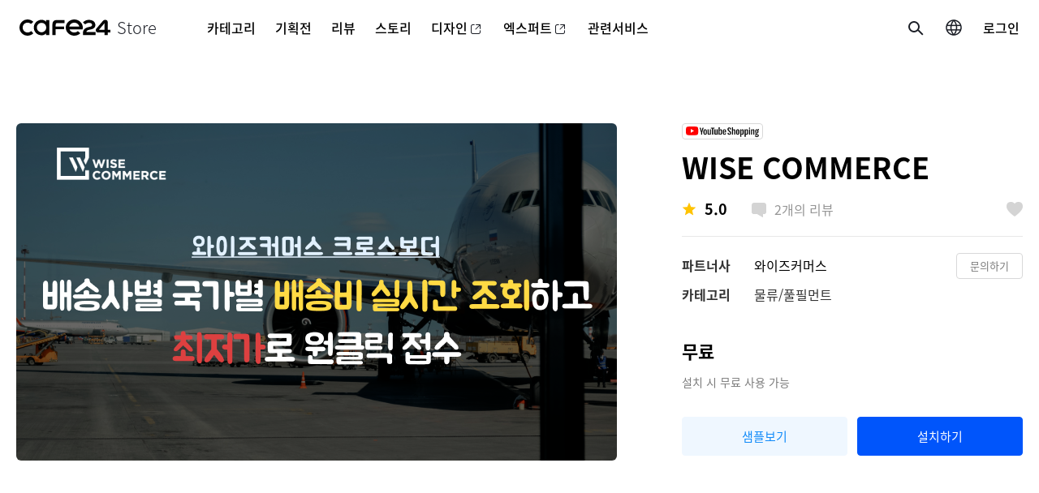

--- FILE ---
content_type: text/html; charset=utf-8
request_url: https://store.cafe24.com/kr/apps/19540
body_size: 31180
content:
<!DOCTYPE html>
<html lang="ko">
<head>
    <meta charset="UTF-8" />
    <meta name="viewport" content="width=device-width, initial-scale=1.0" />
    <meta http-equiv="X-UA-Compatible" content="ie=edge" />
    <meta name="google-site-verification" content="KBOYgwgcrAVMp5Cv7xdo3U12_JmkYnfHqhDH-UFRF2c" />
    <meta name="naver-site-verification" content="899d390056b17b074d8ed67dc98c98bb87e11bb3" />
    <meta name="keywords" content="카페24, 카페24스토어, 스토어, 앱스토어, cafe store, store, cafe24, app, tmxhdj, zkvp24tmxhdj, doqtmxhdj, 온라인 쇼핑몰, 쇼핑물 운영, 전자상거래, 쇼핑몰 솔루션, 온라인 비즈니스, 리뷰, 배너, 팝업, 알림, 디자인 확장, 마케팅, CRM, 상품 추천, 매출증진, 매출 전환, 상품 편집, 상품 콘텐츠, 영상, 숏폼, 라이브 커머스, 이벤트, 프로모션, SNS, 소셜 미디어, 주문, 배송, 물류, 풀필먼트, 고객상담, CS관리, 고객관리 활성화, 인공지능, 보증서, NFT, 금융, 결제, 상품공급, 해외진출, 판매, 셀러솔루션, 매출, 통계, 보고서, 쇼핑몰 보안, 사이트 최적화, 환경, 사회, 지배구조, 관리도구, 편의 마케팅 도구, 쇼핑몰 디자인, 결제 시스템, 물류 관리, 리뷰, 검색 최적화, 쿠폰 발행, 쇼핑몰 성능 개선, 소셜 미디어 마케팅, 신규 고객 유입, 프로모션 도구, SNS 마케팅, 고객 맞춤화, SEO, 트래픽 유입, 실시간 알림, AI 상품 추천, 데이터 분석, 고객 충성도, 정품 인증, 매출 보고, 리뷰 분석">
    <meta name="title" content="카페24 스토어">
        <meta name="description" content="글로벌 이커머스 셀러를 위한 배송 및 마케팅 서비스, 와이즈커머스" />
    <link rel="canonical" href="https://store.cafe24.com/apps/19540" />
    <meta property="og:title" content="카페24 스토어">
    <meta property="og:description" content="쇼핑몰 매출상승과 비즈니스 성장을 지원하는 필수 앱과 솔루션, 지금 카페24 스토어에서 만나보세요!">
    <meta property="og:image" content="//appservice-img.s3.amazonaws.com/apps/jnTjtmiLOpfcbs1UcxZ99C/ko/list/image?1689590596" />
    <link rel="shortcut icon" type="image/x-icon" href="https://img.cafe24.com/favicon/cafe24.ico" />
    <link rel="apple-touch-icon" type="image/x-icon" href="https://img.cafe24.com/favicon/cafe24.ico" />
    <title>카페24 스토어 - WISE COMMERCE</title>
    <link rel="stylesheet" href="https://img.echosting.cafe24.com/api/store/css/store.min.css" />
    <link rel="stylesheet" type="text/css" href="https://img.echosting.cafe24.com/editors/froala/css/froala_style.min.css" charset="utf-8"/>

<link rel="stylesheet" type="text/css" href="/optimizer.php?filename=a0e50be42b7ad02b8aa168a2530e9a3561a8d1fb_1626130910&type=css&" />
    <link rel="alternate" hreflang="ko-KR" href="https://store.cafe24.com/kr" />
    <link rel="alternate" hreflang="ja-JP" href="https://store.cafe24.com/ja" />
    <link rel="alternate" hreflang="vi-VN" href="https://store.cafe24.com/vn" />
    <link rel="alternate" hreflang="x-default" href="https://store.cafe24.com/us" />
    <script>window.dataLayer = [{'storeUserGroup': 'NONE'}];</script>
    <!-- Google Tag Manager -->
    <script>(function(w,d,s,l,i){w[l]=w[l]||[];w[l].push({'gtm.start':new Date().getTime(),event:'gtm.js'});var f=d.getElementsByTagName(s)[0],
            j=d.createElement(s),dl=l!='dataLayer'?'&l='+l:'';j.async=true;j.src=
            'https://www.googletagmanager.com/gtm.js?id='+i+dl;f.parentNode.insertBefore(j,f);
        })(window,document,'script','dataLayer','GTM-K6S7K4H');</script>
    <!-- End Google Tag Manager -->
    <script type="text/javascript" src="//wcs.naver.net/wcslog.js"></script>
    <script type="text/javascript">
    if(!wcs_add) var wcs_add = {};
    wcs_add["wa"] = "74beb360489060";
    if(window.wcs) {
        wcs_do();
    }
    </script>

    
<script type="text/javascript">
(function(i, s, o, g, r) {var a = s.createElement(o);var m = s.getElementsByTagName(o)[0];a.async = true;a.src = g;a.onload = function() {if (i[r].init) {i[r].init('https://js-error-tracer-api.cafe24.com', 'eyJ0eXAiOiJKV1QiLCJhbGciOiJIUzI1NiJ9.[base64].mw_76oEAFaArnopgig20Ws-X_hpgpHl05jjOIyGvgNo', {"errors":{"collectWindowErrors":true,"preventDuplicateReports":false,"storageKeyPrefix":"STORE_JET"}});}};m.parentNode.insertBefore(a, m);}(window, document, 'script', '//optimizer.poxo.com/jet/jet.js', 'EC_JET'));</script></head>
<body>
    <div id="wrap">
        <header class="v2" id="header">
            <div class="inner gtm-view-gnb-nav">
    <h1 class="logo">
        <a href="/">
            <img class="img_logo" src="//img.cafe24.com/images/common/cafe24.svg" alt="cafe24">
            <span class="brand">Store</span>
        </a>
    </h1>
    <div class="navigation">
        <div class="user">
                            <a href="javascript:void(0);" class="btnLogin js-btn-login">로그인</a>
                    </div>
        <div class="language"><button class="btnLanguage" type="button">국가/언어 변경</button>
            <input type="hidden" id="js-curr-country-code" value="KR">
            <input type="hidden" id="js-curr-store" value="KR">
            <div class="layer"><span class="title">Country / Language</span>
                <ul class="languageList">
                    <li><a class="link js-move-store" href="#" data-country-code="KR" data-system-language-code="ko_KR" data-store="KR"><i class="icoFlagKr"></i><span class="name">한국 / 한국어</span></a></li>
                    <li><a class="link js-move-store" href="#" data-country-code="JP" data-system-language-code="ja_JP" data-store="JP"><i class="icoFlagJp"></i><span class="name">日本 / 日本語</span></a></li>
                    <li><a class="link js-move-store" href="#" data-country-code="US" data-system-language-code="en_US" data-store="GL"><i class="icoFlagGb"></i><span class="name">Global / English</span></a></li>
                </ul>
            </div>
        </div>
        <div class="search">
            <div class="searchWrap"><button class="btnSearch" type="button">검색</button>
                <input type="hidden" id="js-search-type" value="/search/apps">
                <div class="searchField"><strong class="title RMB">검색</strong>
                    <div id="js-div-search-form" class="searchForm"><input id="js-search-text" type="search" placeholder="검색어를 입력하세요">
                        <div class="result">
                            <div class="box related">
                                <ul id="js-ul-autocomplete" class="autocomplete"></ul>
                            </div>
                            <div class="box hot"><strong class="title">앱 인기</strong>
                                <div class="items">
                                                                            <a href="/kr/search/apps?s=AI" class="value" type="button">AI</a>
                                                                            <a href="/kr/search/apps?s=CRM" class="value" type="button">CRM</a>
                                                                            <a href="/kr/search/apps?s=%EC%9D%B8%EC%8A%A4%ED%83%80%EA%B7%B8%EB%9E%A8" class="value" type="button">인스타그램</a>
                                                                            <a href="/kr/search/apps?s=%EB%A6%AC%EB%B7%B0" class="value" type="button">리뷰</a>
                                                                            <a href="/kr/search/apps?s=%EC%96%B4%ED%95%84%EB%A6%AC%EC%97%90%EC%9D%B4%ED%8A%B8" class="value" type="button">어필리에이트</a>
                                                                    </div>
                            </div>
                            <div id="js-div-recommend" class="box recommend" style="display: none">
                                <strong class="title">앱 추천</strong>
                                <div class="items thumbnail">
                                    <ul id="js-ul-recommend" class="itemList">
                                    </ul>
                                </div>
                            </div>
                                                        <div id="js-div-default-recommend" class="box recommend">
                                <strong class="title">앱 추천</strong>
                                <div class="items thumbnail">
                                    <ul class="itemList">
                                                                            <li class="item" data-product_no="30297">
                                            <a class="link" href="/kr/apps/30297"><img class="thumb" src="//appservice-img.s3.amazonaws.com/apps/2T8PJbZaFBChfJZLTregUB/ko/icon/splash" onerror=this.src="//img.echosting.cafe24.com/api/dev/admin/thumb_120x120.png" />
                                                <span class="name">[무료] 마케팅 수신동의 전환율 300&#37;↑ 자동화 솔루션 - 헤이데어</span>
                                            </a>
                                        </li>
                                                                                <li class="item" data-product_no="23650">
                                            <a class="link" href="/kr/apps/23650"><img class="thumb" src="//appservice-img.s3.amazonaws.com/apps/cRXz3pfSQKUabed6XC2h6N/ko/icon/splash" onerror=this.src="//img.echosting.cafe24.com/api/dev/admin/thumb_120x120.png" />
                                                <span class="name">30일 무료 ⚡️ 쇼츠24 숏폼 동영상 서비스</span>
                                            </a>
                                        </li>
                                                                                <li class="item" data-product_no="1333">
                                            <a class="link" href="/kr/apps/1333"><img class="thumb" src="//appservice-img.s3.amazonaws.com/apps/o7FJOOR3Ddqnk44EdPfThA/ko/icon/splash" onerror=this.src="//img.echosting.cafe24.com/api/dev/admin/thumb_120x120.png" />
                                                <span class="name">TasOn 마케팅자동화</span>
                                            </a>
                                        </li>
                                                                            </ul>
                                </div>
                            </div>
                                                    </div>
                    </div><button class="btnClose" type="button">닫기</button>
                </div>
            </div>
        </div>
        <nav class="nav">
            <ul class="menu">
                <li><a class="gtm-click-gnb-menu" href="javascript:;" data-menu-type="category" data-menu-position="0">카테고리<span class="icoArrow"></span></a>
                    <div class="menuContent">
                        <div class="subMenu">
                            <div class="menuInner">
                                <ul class="list">
                                    <li><a href="/kr/category/apps">전체</a></li>
                                                                            <li><a href="/kr/category/apps?no=9">리뷰</a></li>
                                                                            <li><a href="/kr/category/apps?no=4">배너</a></li>
                                                                            <li><a href="/kr/category/apps?no=40">팝업/알림</a></li>
                                                                            <li><a href="/kr/category/apps?no=42">디자인 확장</a></li>
                                                                            <li><a href="/kr/category/apps?no=1">마케팅/CRM</a></li>
                                                                            <li><a href="/kr/category/apps?no=5">상품추천</a></li>
                                                                            <li><a href="/kr/category/apps?no=6">매출증진/전환</a></li>
                                                                            <li><a href="/kr/category/apps?no=10">상품/편집/콘텐츠</a></li>
                                                                            <li><a href="/kr/category/apps?no=54">영상/숏폼/라이브커머스</a></li>
                                                                            <li><a href="/kr/category/apps?no=2">이벤트/프로모션</a></li>
                                                                            <li><a href="/kr/category/apps?no=3">SNS/소셜미디어</a></li>
                                                                            <li><a href="/kr/category/apps?no=7">주문/배송</a></li>
                                                                            <li><a href="/kr/category/apps?no=114">물류/풀필먼트</a></li>
                                                                            <li><a href="/kr/category/apps?no=8">고객상담/CS관리</a></li>
                                                                            <li><a href="/kr/category/apps?no=43">고객관리 활성화</a></li>
                                                                            <li><a href="/kr/category/apps?no=115">AI/정품인증/보증서</a></li>
                                                                            <li><a href="/kr/category/apps?no=56">금융/결제</a></li>
                                                                            <li><a href="/kr/category/apps?no=11">상품공급</a></li>
                                                                            <li><a href="/kr/category/apps?no=84">해외진출/판매</a></li>
                                                                            <li><a href="/kr/category/apps?no=44">셀러솔루션</a></li>
                                                                            <li><a href="/kr/category/apps?no=12">매출/통계/보고서</a></li>
                                                                            <li><a href="/kr/category/apps?no=39">쇼핑몰보안/사이트최적화</a></li>
                                                                            <li><a href="/kr/category/apps?no=116">환경/사회/지배구조</a></li>
                                                                            <li><a href="/kr/category/apps?no=13">관리도구/편의</a></li>
                                                                    </ul>
                                                                <div class="menuBanner"><strong class="bannerTitle">특별한 기능이 필요하다면&#063; 🌟</strong>
                                    <div class="sliderWrap typeGnb" id="gnb">
                                        <div class="menuSlider sliderContainer">
                                            <ul class="sliderWrapper">
                                                                                                <li class="slide item">
                                                    <a href="https://experts.cafe24.com/client" class="js-banner-link" data-no="1672">
                                                        <img src="//appservice-img.s3.amazonaws.com/banner/1672/ko/banner_image/image" alt="배너 이미지" />
                                                    </a>
                                                </li>
                                                                                            </ul>
                                            <div class="sliderPagination"></div>
                                        </div>
                                    </div>
                                </div>
                                                            </div>
                        </div>
                    </div>
                </li>
                <li><a class="gtm-click-gnb-menu" href="javascript:;" data-menu-type="promotion" data-menu-position="1">기획전<span class="icoArrow"></span></a>
                    <div class="menuContent">
                        <div class="subMenu">
                            <div class="menuInner">
                                <ul class="list">
                                                                    <li><a href="/kr/curation/208/apps">🕶 [패션/의류] 몰 인기 앱</a></li>
                                                                    <li><a href="/kr/curation/209/apps">💄 [뷰티/화장품] 몰 인기 앱</a></li>
                                                                    <li><a href="/kr/curation/210/apps">🍋 [식품/건강] 몰 인기 앱</a></li>
                                                                    <li><a href="/kr/curation/211/apps">🧵 [홈&amp;리빙] 몰 인기 앱</a></li>
                                                                    <li><a href="/kr/curation/175/apps">🎥 &quot;보여줘야 산다&quot; 라이브 ON</a></li>
                                                                    <li><a href="/kr/curation/213/apps">🔐 자사몰에 고객 락인(Lock-in)</a></li>
                                                                    <li><a href="/kr/curation/207/apps">💪 최적화와 효율화로 #체질개선</a></li>
                                                                    <li><a href="/kr/curation/199/apps">🏆 이달의 BEST 인기 앱</a></li>
                                                                    <li><a href="/kr/curation/216/apps">🏆 2025 베스트 앱 어워즈</a></li>
                                                                    <li><a href="/kr/curation/158/apps">🤑 억대 매출 몰들이 선택한 앱</a></li>
                                                                    <li><a href="/kr/curation/146/apps">💸 무료로 써보고 결정해요!</a></li>
                                                                    <li><a href="/kr/curation/206/apps">📈 매출의 신 &#039;추천+타겟팅&#039;</a></li>
                                                                                                </ul>
                            </div>
                        </div>
                    </div>
                </li>
                <li><a class="gtm-click-gnb-menu" href="/kr/review" data-menu-type="review" data-menu-position="2">리뷰<span class="icoArrow"></span></a></li>
                <li><a class="gtm-click-gnb-menu" href="/kr/story" data-menu-type="story" data-menu-position="3">스토리<span class="icoArrow"></span></a></li>
                <li><a class="gtm-click-gnb-menu" href="https://d.cafe24.com" target="_blank" data-menu-type="design" data-menu-position="4">디자인<i class="icoOutLink"></i></a></li>
                <li><a class="gtm-click-gnb-menu" href="https://experts.cafe24.com" target="_blank" data-menu-type="expert" data-menu-position="5">엑스퍼트<i class="icoOutLink"></i></a></li>
                <li><a href="#none">관련서비스<i class="icoArrow"></i></a>
                    <div class="menuContent">
                        <div class="subMenu">
                            <div class="menuInner">
                                <ul class="list" style="min-width: 234px; max-height: 256px;">
                                    <li><a class="gtm-click-gnb-menu" href="https://eclogin.cafe24.com/Shop" target="_blank" data-menu-type="related_service" data-menu-position="6">쇼핑몰 관리자<i class="icoOutLink"></i></a></li>
                                    <li><a class="gtm-click-gnb-menu" href="https://partners.cafe24.com" target="_blank" data-menu-type="related_service" data-menu-position="6">파트너센터<i class="icoOutLink"></i></a></li>
                                    <li><a class="gtm-click-gnb-menu" href="https://developers.cafe24.com" target="_blank" data-menu-type="related_service" data-menu-position="6">개발자센터<i class="icoOutLink"></i></a></li>
                                    <li class="market gtm-workmarket9" id="js-move-workmarkt9" data-url="/kr/workmarket9">
                                        <a class="gtm-click-gnb-menu" href="#none" data-menu-type="related_service" data-menu-position="6">업무마켓<em class="num">9</em></a>
                                    </li>
                                </ul>
                            </div>
                        </div>
                    </div>
                </li>
            </ul>
        </nav>
    </div>

    <button class="btnFold js-btn-user" type="button">메뉴보기</button>
    <button class="btnFoldLayout" type="button">메뉴닫기</button>
</div>

<form id="js-form-sso" action="" method="post" style="display: none;">
    <input id="js-login-store" name="store" value="KR">
    <input id="js-login-return_url" name="return_url" value="">
</form>        </header>
        <div id="container">
            <div id="contents">
    <div class="detail typeApp">
        <input type="hidden" id="js-display-no" value="">
        <input type="hidden" id="js-meta-tag" value="해외배송,물류관리,주문수집,수출신고,라벨출력,반품관리,배송처리,ups,dhl,fedex,한진,역직구,크로스보더,인플루언서,CRM,윤익스프레스">
        <input type="hidden" id="js-operator-meta-tag" value="">
        <input type="hidden" id="h_client_id" value="jnTjtmiLOpfcbs1UcxZ99C">
        <input type="hidden" id="h_product_no" value="19540">
        <input type="hidden" id="h_payment_method" value="F">
        <input type="hidden" id="h_thumbnail" value="thumbnail">
        <input type="hidden" id="language" value="ko">
        <input type="hidden" id="h_detail_desc" value='<h2 style=&#039;box-sizing: border-box; border-width: 0px; border-style: solid; --tw-border-spacing-x: 0; --tw-border-spacing-y: 0; --tw-translate-x: 0; --tw-translate-y: 0; --tw-rotate: 0; --tw-skew-x: 0; --tw-skew-y: 0; --tw-scale-x: 1; --tw-scale-y: 1; --tw-pan-x: ; --tw-pan-y: ; --tw-pinch-zoom: ; --tw-scroll-snap-strictness: proximity; --tw-gradient-from-position: ; --tw-gradient-via-position: ; --tw-gradient-to-position: ; --tw-ordinal: ; --tw-slashed-zero: ; --tw-numeric-figure: ; --tw-numeric-spacing: ; --tw-numeric-fraction: ; --tw-ring-inset: ; --tw-ring-offset-width: 0px; --tw-ring-offset-color: #fff; --tw-ring-color: rgb(59 130 246 / 0.5); --tw-ring-offset-shadow: 0 0 #0000; --tw-ring-shadow: 0 0 #0000; --tw-shadow: 0 0 #0000; --tw-shadow-colored: 0 0 #0000; --tw-blur: ; --tw-brightness: ; --tw-contrast: ; --tw-grayscale: ; --tw-hue-rotate: ; --tw-invert: ; --tw-saturate: ; --tw-sepia: ; --tw-drop-shadow: ; --tw-backdrop-blur: ; --tw-backdrop-brightness: ; --tw-backdrop-contrast: ; --tw-backdrop-grayscale: ; --tw-backdrop-hue-rotate: ; --tw-backdrop-invert: ; --tw-backdrop-opacity: ; --tw-backdrop-saturate: ; --tw-backdrop-sepia: ; font-size: clamp(1.5rem, 1.25vw + 1rem, 2rem); font-weight: 600; margin: 0px; line-height: clamp(2.025rem, 1.187vw + 1.55rem, 2.5rem); letter-spacing: -0.01em; color: rgb(0, 0, 0); font-family: "Inter var", Helvetica, Arial, sans-serif; font-style: normal; font-variant-ligatures: normal; font-variant-caps: normal; orphans: 2; text-align: center; text-indent: 0px; text-transform: none; widows: 2; word-spacing: 0px; -webkit-text-stroke-width: 0px; white-space: normal; background-color: rgb(255, 255, 255); text-decoration-thickness: initial; text-decoration-style: initial; text-decoration-color: initial;&#039;><span style="color: rgb(65, 168, 95);">글로벌 이커머스 셀러를 위한 해외 배송 및 마케팅 전문 서비스, 와이즈커머스</span></h2><div data-empty="true" style="text-align: center;"><br></div><br><div style="text-align: center;"><br></div><br><div style="text-align: center;"><span style="font-size: 26px; color: rgb(44, 130, 201);"><strong>쉽고 빠른 연동</strong></span></div><div style="text-align: center;"><span style="font-size: 20px;">카페24와 연동하여 자동으로 주문을 수집하고 손쉽게 배송을 접수한 후,&nbsp;</span></div><div style="text-align: center;"><span style="font-size: 20px;">운송 현황을 쇼핑몰에 업데이트 해요.&nbsp;</span></div><br><br><div data-empty="true" style="text-align: center;"><img src="https://appservice-img.s3.ap-northeast-2.amazonaws.com/apps/jnTjtmiLOpfcbs1UcxZ99C/ko/detail/Group%201000005621.png" style="display: block; vertical-align: top; margin: 0px auto; text-align: center; width: 601px;"></div><div style="text-align: center;"><br></div><span style="font-size: 14px;">﻿</span><div style="text-align: center;"><span style="font-size: 26px; color: rgb(44, 130, 201);"><strong>편리한 반품 처리</strong></span></div><div style="text-align: center;"><span style="font-size: 20px;">고객의 반품 요청은 사진으로 확인한 후 승인/거절 처리하고,</span></div><div style="text-align: center;"><span style="font-size: 20px;">반품 라벨/송장도 자동으로 생성해요.</span></div><span style="font-size: 14px;">﻿<img src="https://appservice-img.s3.ap-northeast-2.amazonaws.com/apps/jnTjtmiLOpfcbs1UcxZ99C/ko/detail/Group%201000005696.png" style="display: block; vertical-align: top; margin: 0px auto; text-align: center; width: 598px;"></span><div data-empty="true" style="text-align: center;"><br></div><br><br><div style="text-align: center;"><span style="font-size: 26px; color: rgb(44, 130, 201);"><strong>다양한 부가 기능</strong></span></div><div style="text-align: center;"><span style="font-size: 20px;">인플루언서 마케팅을 비롯하여, 글로벌 이커머스 스토어의 성장을 돕는</span></div><div style="text-align: center;"><span style="font-size: 20px;">﻿다양한 부가 기능을 제공해요.</span></div><br><span style="font-size: 20px;">﻿<img src="https://appservice-img.s3.ap-northeast-2.amazonaws.com/apps/jnTjtmiLOpfcbs1UcxZ99C/ko/detail/Group%201000005697.png" style="display: block; vertical-align: top; margin: 0px auto; text-align: center; width: 590px;"></span><br><br><br><br><div style="text-align: center;"><br><img src="https://appservice-img.s3.ap-northeast-2.amazonaws.com/apps/jnTjtmiLOpfcbs1UcxZ99C/ko/detail/%E1%84%92%E1%85%A2%E1%84%8B%E1%85%AC%20%E1%84%87%E1%85%A2%E1%84%89%E1%85%A9%E1%86%BC%E1%84%8B%E1%85%B4%20%E1%84%86%E1%85%A9%E1%84%83%E1%85%B3%E1%86%AB%20%E1%84%8B%E1%85%A5%E1%86%B8%E1%84%86%E1%85%AE%20%E1%84%8C%E1%85%A5%E1%86%AF%E1%84%8E%E1%85%A1%20%E1%84%8C%E1%85%B5%E1%86%AB%E1%84%92%E1%85%A2%E1%86%BC%E2%80%8B.png" style="display: block; vertical-align: top; margin: 0px auto; text-align: center; width: 757px;"></div><br><div style="text-align: center;"><strong><span style="font-size: 18px;"><br></span></strong></div><br>'>
        <input type="hidden" id="h_is_inspect" value='F'>
        <input type="hidden" id="js-inp-client_type" value='web'>
        <input type="hidden" id="js-inp-display_target" value='new_tab'>
        <input type="hidden" id="js-inp-popup_width" value=''>
        <input type="hidden" id="js-inp-popup_height" value=''>

                <input type="hidden" id="js-h-comment-count" value='2'>
        <input type="hidden" id="js-h-partner-name" value='와이즈커머스'>
        <!-- 상품 이미지 & 상품정보-->
        <section class="productThumbsAndInfoArea typeDiscount">
            <div class="gInside">
                <div class="infoWrap">
                    <div class="infoHead">
                         <div class="mHoverTip" style="cursor: default;"><i class="icoYoutubeShopping">유튜브 쇼핑</i>
                            <div class="tooltip">
                                <div class="content">
                                    <p>유튜브 쇼핑 전용 스토어에서 <br>사용 가능한 앱입니다.</p>
                                    <a href="https://www.cafe24.com/youtubeshopping/about.html" target="_blank" rel="noopener">
                                    유튜브 쇼핑 전용 스토어란? ▶︎
                                    </a>
                                </div>
                            </div>
                        </div>                         <strong class="title">WISE COMMERCE</strong>
                        <div class="infoEtc">
                                                            <span class="grade">
                                    <svg class="icoGrade">
                                        <use xlink:href="/file/images/svg_sprite.svg#grade"></use>
                                    </svg>
                                    <a class="average eScrollDown" href="#productReviewArea">5.0</a>
                                </span>
                                <span class="review"><a class="eScrollDown" href="#productReviewArea"><span class="count">2</span>개의 리뷰</a></span>
                                                        <button class="btnLike  js-btn-wish " type="button">좋아요</button>
                        </div>
                    </div>
                    <div class="infoThumb">
                        <div class="app">
                            <div class="frame">
                                                                <img width="640" height="360" src="//appservice-img.s3.amazonaws.com/apps/jnTjtmiLOpfcbs1UcxZ99C/ko/list/image?1689590596" alt="">
                                                            </div>
                        </div>
                    </div>
                    <div class="infoProductWrap">
                        <div class="infoListArea">
                            <ul class="infoList">
                                <li class="partner">
                                    <strong>파트너사</strong>
                                    <div class="item">
                                        <span class="info">
                                            <a href="#none" onclick="COMMON_SEARCH.partnerSearch('330', '와이즈커머스')">와이즈커머스</a>
                                                                                    </span>
                                    </div>
                                                                            <a id="btnInquiry" class="btnNormal small eShowLayer js-btn-inquiry  js-inquiry-layer-list" href="#layerQuestion">문의하기</a>
                                     
                                </li>
                                <li><strong>카테고리</strong>
                                    <p><span>물류/풀필먼트</span></p>
                                </li>
                            </ul>
                        </div>
                                                <div class="infoPrice">
                                                        <strong class="price">무료</strong>

                                                                                    <p class="desc typeApp">설치 시 무료 사용 가능                                                                                                                </p>
                            <div class="btnWrap">
                            <button class="btnEm large" type="button" onClick="window.open('https://wisecommerce.kr/')">샘플보기</button>                            <button style="white-space: pre;" class="btnSubmit large js-btn-install-confirm  " type="submit" data-ec_url="">설치하기</button>                            </div>
                        </div>
                    </div>
                    <div class="infoFixed">
                        <div class="inner">
                            <div class="head">
                                <div class="image"><img src="//appservice-img.s3.amazonaws.com/apps/jnTjtmiLOpfcbs1UcxZ99C/ko/icon/splash?1689590596" alt="" /></div><strong class="title">WISE COMMERCE</strong>
                            </div>
                                                        <div class="content">
                                <strong class="price">무료</strong>
                                                                <p class="desc typeApp">설치 시 무료 사용 가능                                                            </div>
                                                        <div class="btnWrap">
                                <button class="btnLike  js-btn-wish " type="button">좋아요</button>
                                <button class="btnSubmit large js-btn-install-confirm  " type="submit" data-ec_url="">설치하기</button>                            </div>
                        </div>
                    </div>
                </div>
            </div>
        </section>

        <!-- 스크린샷-->
<section class="productScreenShotArea">
    <div class="gInside gOutM">
        <div class="mTab typeScreenShot eTab">
            <ul>
                                <li class="selected"><a href="#tabScreenShotMobile">Mobile 스크린샷</a></li>
                                                <li><a href="#tabScreenShotPc">PC 스크린샷</a></li>
                            </ul>
        </div>
                <div class="tabContent" id="tabScreenShotMobile">
            <div class="sliderWrap typeProductScreenShot mobile" id="screenShotAppMobile">
                <div class="sliderContainer">
                    <div class="screenShot sliderWrapper">
                                                <div class="slide item"><a class="eShowLayer image" href="#layerScreenShotMobile"><img src="//appservice-img.s3.amazonaws.com/apps/jnTjtmiLOpfcbs1UcxZ99C/ko/m_screenshot1/image?1689590596" alt="" /></a></div>
                                            </div>
                </div>
                <div class="sliderPagination"></div>
                <div class="sliderCtrl">
                    <div class="prevWrap"><button class="slidePrev">Previous</button></div>
                    <div class="nextWrap"><button class="slideNext">Next</button></div>
                </div>
            </div>
        </div>
                        <div class="tabContent" id="tabScreenShotPc"style="display:none;">
        <div class="sliderWrap typeProductScreenShot app" id="screenShotAppPc">
            <div class="sliderContainer">
                <div class="screenShot sliderWrapper">
                                        <div class="slide item"><a class="eShowLayer image" href="#layerScreenShot"><img src="//appservice-img.s3.amazonaws.com/apps/jnTjtmiLOpfcbs1UcxZ99C/ko/screenshot1/image?1689590596" alt="" /></a></div>
                                    </div>
            </div>
            <div class="sliderPagination"></div>
            <div class="sliderCtrl">
                <div class="prevWrap"><button class="slidePrev">Previous</button></div>
                <div class="nextWrap"><button class="slideNext">Next</button></div>
            </div>
        </div>
            </div>
</section>
<!--사용팁-->
<!--상품상세정보 상단-->
<section class="productMeritArea">
    <div class="gInside">
        <div class="productMerit">
            <div class="heading">
                <h3 class='title'>글로벌 이커머스 셀러를 위한 배송 및 마케팅 서비스, 와이즈커머스</h3><p class='desc'>자동 수집되는 주문을 바로 배송 접수하고 마케팅도 관리하는 크로스보더 이커머스 솔루션입니다.</p>            </div>
            <ul class="merit">
                <li><span class='number'>01</span><p class='desc'>다양한 채널의 주문 정보를 실시간으로 수집하여 한곳에서 확인하고, 영문 주소 변환도 클릭 한번으로 할 수 있어요.</p></li><li><span class='number'>02</span><p class='desc'>연동되어 있는 다양한 배송사의 서비스의 국가별 무게별 요금을 확인하고 최저가를 선택해서 접수할 수 있어요.</p></li><li><span class='number'>03</span><p class='desc'>배송 라벨과 인보이스는 클릭해서 바로 출력하고, 운송 현황은 쇼핑몰에 자동으로 업데이트 돼요.</p></li><li><span class='number'>04</span><p class='desc'>고객의 반품 요청은 사진으로 확인한 후 승인 또는 거절 처리할 수 있고, 반품 송장도 자동으로 생성할 수 있어요.</p></li><li><span class='number'>05</span><p class='desc'>캠페인을 등록하고 글로벌 인플루언서와 커뮤니케이션 하면서 마케팅을 진행할 수 있어요.</p></li>            </ul>
        </div>
    </div>
</section>
<!--상품상세-->
<section class="productDetailArea">
    <div class="gInside">
        <div class="productDetail fr-view">
            <div id="detail_desc" class="thumbnail"></div>
        </div>
    </div>
</section>

<!--가격정보-->
<!--FAQ-->
<section id="js-detail-faq" class="productFaqArea">
    <div class="mTitle typeProduct">
        <h3 class="title">FAQ</h3>
    </div>
    <div class="gInside">
        <div class="faqArea">
            <ul class="faqList typeProduct eAccordion" id="app_faq_list">
                                <li id="faq_form" class="faq">
                    <div class="head">
                        <strong class="title faqTitle">서비스를 이용하려면 어떻게 해야 하나요&#063;</strong>
                        <button type="button" class="btnFold eClick" onclick="STORE_APP_DETAIL.stopYoutubeVideo();">
                            열기                            <span class="icoArrow"></span>
                        </button>
                    </div>
                    <div class="content faqContents">
                        간단한 정보 입력 후 무료 회원가입을 통해 바로 사용하실 수 있습니다.                                            </div>
                </li>
                            </ul>
            <button class="btnMoreFaq" id="btnFaqMoreView" type="button" style="display:none;">더보기</button>
        </div>
    </div>

    <!-- FAQ 이미지 확대하기  -->
    <div class="mLayer typeFaqAttach" id="layerFaqAttach">
            <div class="wrap">
                <div class="head">
                    <h3 class="title">FAQ</h3><button class="btnClose eCloseLayer" type="button">close</button>
                </div>
                <div class="content">
                    <div class="faqAttachArea">
                        <img src="" id="js-faq-attach-layer-image" alt="">
                    </div>
                </div>
            </div>
        </div>
</section>
<section class="productQuestionArea js-inquiry-list">
    <div class="mTitle typeProduct">
        <h3 class="title">질문과 답변</h3>
    </div>
    <div class="gInside">
        <div class="questionWrap">
            <div class="head">
                <div class="btnWrap"><button class="btnLight eShowLayer js-btn-inquiry  js-inquiry-layer-list" type="button" data-layer="#layerQuestion">파트너사 문의하기</button><button id="js-inquiry-mypage" class="btnDark " type="button">내 문의내역</button></div>
                                <div class="mSearch">
                    <div class="searchForm"><input id="js-inquiry-keyword" type="search" placeholder="질문 있으세요? 키워드를 검색해보세요" /><button class="btnDelete eDelete" type="button">닫기</button></div>
                    <div class="js-inquiry-result-empty resultEmpty" style="display: none">검색 결과가 없습니다.</div>
                </div>
                            </div>
                        <div class="content"><strong class="title js-inquiry-title" style="display: none;">이 상품의 다른 문의</strong>
                <div class="sortList">
                    <ul>
                        <li class="active js-inquiry-order-by" data-order_by="help_count"><a href="#none">도움 되는순</a></li>
                        <li class="js-inquiry-order-by" data-order_by="upd_datetime"><a href="#none">최신순</a></li>
                    </ul>
                </div>
                <div id="js-inquiry-list-div">
                    <ul class="mQuestionList">
                                                <li>
                            <div class="gridSet">
                                <div class="gridTitle">질문</div>
                                <div class="gridContent">
                                    <div class="text">해외몰 배송 문의</div>
                                </div>
                            </div>
                            <div class="gridSet js-inquiry-contents">
                                <div class="gridTitle">내용</div>
                                <div class="gridContent">
                                                                        <div class="text js-inquiry-toggle">영문몰/중문몰 운영하려하는데
우체국ems 사용하니 고객 건건이 주문 내역을 직접작성하여 보내야하는게 번거로운거같아서요.
해당 서비스를 이용하게되면 주문건 그대로 송장출력하여 빠...                                        <button type="button" class="btnMoreView btnMoreToggle">더보기</button>
                                    </div>
                                    <div class="text original js-inquiry-toggle" style="display: none">영문몰/중문몰 운영하려하는데
우체국ems 사용하니 고객 건건이 주문 내역을 직접작성하여 보내야하는게 번거로운거같아서요.
해당 서비스를 이용하게되면 주문건 그대로 송장출력하여 빠른 배송이 가능할까요&#063;                                        <button type="button" class="btnMoreView btnMoreToggle">접기</button>
                                    </div>
                                                                    </div>
                                <div class="gridRecommend"><button class="btnHelpful js-inquiry-help-count" data-inquiry_no="40513" type="button">도움돼요 <span class="count js-inquiry-no-40513">0</span></button></div>
                            </div>
                            <div class="gridSet js-inquiry-answer">
                                <div class="gridTitle">답변</div>
                                <div class="gridContent"><button class="btnFold eFold" type="button">답변보기<span class="icoArrow"></span></button>
                                    <div class="comment">
                                                                                <div class="text js-inquiry-toggle">안녕하세요!! 
문의하신 EMS 연동은 카페24 주문 내역을 저희 플랫폼으로 자동 수집하여, 엑셀 변환 없이 API 를 통해서 클릭 한번으로 우체국 계약고객 시스템으로 연동 가능...                                            <button type="button" class="btnMoreView btnMoreToggle">더보기</button>
                                        </div>
                                        <div class="text original js-inquiry-toggle" style="display: none">안녕하세요!! 
문의하신 EMS 연동은 카페24 주문 내역을 저희 플랫폼으로 자동 수집하여, 엑셀 변환 없이 API 를 통해서 클릭 한번으로 우체국 계약고객 시스템으로 연동 가능하게 제공 해드리고 있습니다. 접수된 내역은 우체국 계약고객 시스템에서 확인 가능 하시며, EMS 송장 번호는 자동으로 카페24로 업데이트 됩니다.  
말씀하신 엑셀 변환이나 주소 확인, 송장번호 입력등 수기로 작업하는 내용 없이 빠르게 배송 업무 진행이 가능 합니다.                                            <button type="button" class="btnMoreView btnMoreToggle">접기</button>
                                        </div>
                                                                                <div class="info"><strong class="user">와이즈커머스</strong><span class="date">2025-03-18 15:11:55</span></div>
                                    </div>
                                </div>
                            </div>
                        </li>
                                                <li>
                            <div class="gridSet">
                                <div class="gridTitle">질문</div>
                                <div class="gridContent">
                                    <div class="text">ups배송비 자동산정 관련 문의</div>
                                </div>
                            </div>
                            <div class="gridSet js-inquiry-contents">
                                <div class="gridTitle">내용</div>
                                <div class="gridContent">
                                                                        <div class="text js-inquiry-toggle">cafe24 이용한 미국내 운영 쇼핑몰 구축중.
1. 쇼핑몰은 미국에 노출되고 구매 결제시 달러
2. 한국에서 미국으로 배송시 ups을 사용고려
3. 중요) 미국에서 고객 주...                                        <button type="button" class="btnMoreView btnMoreToggle">더보기</button>
                                    </div>
                                    <div class="text original js-inquiry-toggle" style="display: none">cafe24 이용한 미국내 운영 쇼핑몰 구축중.
1. 쇼핑몰은 미국에 노출되고 구매 결제시 달러
2. 한국에서 미국으로 배송시 ups을 사용고려
3. 중요) 미국에서 고객 주문시 미국 주문자가 속한 주별(우편번호)로 배송비를 다르게 책정 반영 여부 
4. 서비스 이용시 cafe24에서 ups 코드도 자동 입력 및 주문자가 클릭시 배송도 추적희망
감사합니다                                        <button type="button" class="btnMoreView btnMoreToggle">접기</button>
                                    </div>
                                                                    </div>
                                <div class="gridRecommend"><button class="btnHelpful js-inquiry-help-count" data-inquiry_no="39816" type="button">도움돼요 <span class="count js-inquiry-no-39816">0</span></button></div>
                            </div>
                            <div class="gridSet js-inquiry-answer">
                                <div class="gridTitle">답변</div>
                                <div class="gridContent"><button class="btnFold eFold" type="button">답변보기<span class="icoArrow"></span></button>
                                    <div class="comment">
                                                                                <div class="text js-inquiry-toggle">안녕하세요 위하곰 담당자님 

저희 와이즈커머스 크로스보더 앱에서는 말씀하신 주별(우편번호)로 배송비를 다르게 책정 반영하는 기능은 제공하고 있지 않습니다. 해당 기능은 카페2...                                            <button type="button" class="btnMoreView btnMoreToggle">더보기</button>
                                        </div>
                                        <div class="text original js-inquiry-toggle" style="display: none">안녕하세요 위하곰 담당자님 

저희 와이즈커머스 크로스보더 앱에서는 말씀하신 주별(우편번호)로 배송비를 다르게 책정 반영하는 기능은 제공하고 있지 않습니다. 해당 기능은 카페24 지역별 배송비 설정등의 기능을 통해서 배송비 설정을 하셔야 할 것으로 보입니다만, 일반적으로 한국에서 미국으로 배송하는 경우 미국내의 주별로 배송비가 크게 다르지 않기 때문에 미국내 배송비를 따로 구분해서 설정하지 않는 경우가 많습니다. 

저희 와이즈커머스 크로스보더에서는 주문 생성 이후 자동으로 주문 내역을 수집하여 UPS를 포함한 다양한 배송사로 연동이 가능하게 기능을 제공하고 있으며, 배송사 주문 접수 이후 생성된 트레킹 번호는 카페24로 자동으로 업데이트 되어 주문 상태 확인이 가능하도록 되어있습니다. 

다른 궁금하신 내용이나 문의사항이 있으시면 언제든 연락 부탁 드리겠습니다. 


감사합니다.                                            <button type="button" class="btnMoreView btnMoreToggle">접기</button>
                                        </div>
                                                                                <div class="info"><strong class="user">와이즈커머스</strong><span class="date">2025-02-10 10:29:32</span></div>
                                    </div>
                                </div>
                            </div>
                        </li>
                                            </ul>
                    <div class='mPaginate typeList'><ol><li><a href='#none'><strong title=현재페이지>1</strong></a></li></ol></div>                </div>
            </div>
                    </div>
            </div>
</section>
<!-- 상품 리뷰-->
<section class="productReviewArea" id="productReviewArea">
    <div class="mTitle typeProduct">
        <h3 class="title">리뷰</h3>
    </div>
    <div class="gInside">
        <div class="reviewWrap">
            <div class="head">
                <div class="score"><span class="average">5.0</span><span class="outOf">5.0</span></div><span class="review"><span class="count">2</span>개의 리뷰</span>
                <div class="btnWrap">
                    <!-- 리뷰 쓰기 레이어 팝업-->
                                            <!-- 비구매회원 리뷰작성 안내 레이어 팝업-->
                        <button class="btnDark eShowLayer " id="btnWriteReview" type="button" data-href="" data-layer="#mLayerReview">리뷰쓰기</button>
                                    </div>
            </div>
                        <div class="content" id="js-comment-area">
                                <div class="sortList">
                    <ul>
                        <li class="active"><a href="#RD" class="orderType" data-order="RD">최신순</a></li>
                        <li><a href="#VD" class="orderType" data-order="VD">높은평가순</a></li>
                        <li><a href="#VA" class="orderType" data-order="VA">낮은평가순</a></li>
                    </ul>
                </div>
                <div class="reviewArea">
                    <ul class="reviewList" id="comment_list">
                                                <li class="js-li-comment">
                            <div class="gridSet">
                                <div class="reviewInfo">
                                                                            <div class="grade" >
                                                                                        <svg class="icoGrade active">
                                                <use xlink:href="/file/images/svg_sprite.svg#grade"></use>
                                            </svg>
                                                                                        <svg class="icoGrade active">
                                                <use xlink:href="/file/images/svg_sprite.svg#grade"></use>
                                            </svg>
                                                                                        <svg class="icoGrade active">
                                                <use xlink:href="/file/images/svg_sprite.svg#grade"></use>
                                            </svg>
                                                                                        <svg class="icoGrade active">
                                                <use xlink:href="/file/images/svg_sprite.svg#grade"></use>
                                            </svg>
                                                                                        <svg class="icoGrade active">
                                                <use xlink:href="/file/images/svg_sprite.svg#grade"></use>
                                            </svg>
                                                                                    </div>
                                                                        <strong class="author">mi**********l</strong><span class="date">2025-12-19 13:25:43</span>
                                </div>
                                <div class="reviewText js-comment-list">
                                                                        <div class="text js-comment-toggle">저희는 로컬 도메스틱 브랜드입니다.
막막했던 글로벌 판매를 도입하면서 다른 사도 많이 경험해보고 사용했지만 와이즈커머스만큼

ui가 편리하고 사용자 입장에서 클린한 채널은 없다고 ...                                        <button type="button" class="btnMoreView btnMoreToggle">더보기</button>
                                    </div>
                                    <div class="original js-comment-toggle" style="display: none">저희는 로컬 도메스틱 브랜드입니다.
막막했던 글로벌 판매를 도입하면서 다른 사도 많이 경험해보고 사용했지만 와이즈커머스만큼

ui가 편리하고 사용자 입장에서 클린한 채널은 없다고 생각할정도로 너무 좋습니다.

실제 해외배송의 기준과 개념에 대해 부족한 클라이언트에 정말 강력하게 도움이 될 기능이고 향후 더 홍보될 경우 대체할 채널이 없다고 생각됩니다.

까페 24와의 자연 연동이 너무 강력하고, 쇼피파이등 장기적으로 다른 호스팅사를 사용해도 무관하게 연동되는 점이 너무 좋습니다.

재구매를 유도할 수 있는 crm 마케팅(메일) 서비스도 있어서 현재 적용하려고 준비중에 있습니다.

아무쪼록 제 리뷰가 새롭게 시작하려고 하는 도메스틱 브랜드 담당자분들께 보탬이 되길 진심으로 바랍니다..!!

감사합니다.                                        <button type="button" class="btnMoreView btnMoreToggle">접기</button>
                                    </div>
                                                                    </div>
                                                                <div class="recommend">
                                    <button class="btnThumbsUp btnLike js-btn-like js-comment-no-3955" type="button" data-comment_no="3955">0</button>
                                </div>
                                                            </div>
                                                    </li>
                                                <li class="js-li-comment">
                            <div class="gridSet">
                                <div class="reviewInfo">
                                                                            <div class="grade" >
                                                                                        <svg class="icoGrade active">
                                                <use xlink:href="/file/images/svg_sprite.svg#grade"></use>
                                            </svg>
                                                                                        <svg class="icoGrade active">
                                                <use xlink:href="/file/images/svg_sprite.svg#grade"></use>
                                            </svg>
                                                                                        <svg class="icoGrade active">
                                                <use xlink:href="/file/images/svg_sprite.svg#grade"></use>
                                            </svg>
                                                                                        <svg class="icoGrade active">
                                                <use xlink:href="/file/images/svg_sprite.svg#grade"></use>
                                            </svg>
                                                                                        <svg class="icoGrade active">
                                                <use xlink:href="/file/images/svg_sprite.svg#grade"></use>
                                            </svg>
                                                                                    </div>
                                                                        <strong class="author">yu****9</strong><span class="date">2023-05-09 09:55:35</span>
                                </div>
                                <div class="reviewText js-comment-list">
                                                                        <div class="text js-comment-toggle">주문이 들어오는대로 실시간으로 확인할 수 있어서 좋아요. 가장 편리한 건 고객 주소나 상품명이 영어가 아닐 경우에는 UPS로 보낼 때 전체를 내려받아서 다 수정해야 되는데, 여기서...                                        <button type="button" class="btnMoreView btnMoreToggle">더보기</button>
                                    </div>
                                    <div class="original js-comment-toggle" style="display: none">주문이 들어오는대로 실시간으로 확인할 수 있어서 좋아요. 가장 편리한 건 고객 주소나 상품명이 영어가 아닐 경우에는 UPS로 보낼 때 전체를 내려받아서 다 수정해야 되는데, 여기서는 그 주문만 선택해서 바로 수정할 수 있어서 편리합니다. 반품 처리하는 것도 되니까 따로 별도 앱 안써도 될 거 같아요.                                        <button type="button" class="btnMoreView btnMoreToggle">접기</button>
                                    </div>
                                                                    </div>
                                                                <div class="recommend">
                                    <button class="btnThumbsUp btnLike js-btn-like js-comment-no-2107" type="button" data-comment_no="2107">0</button>
                                </div>
                                                            </div>
                                                    </li>
                                            </ul>
                    <button class="btnMoreReview" id="btnReviewMoreView" type="button" style="display:none;">리뷰 더보기</button>
                </div>
            </div>
                    </div>
    </div>
</section>
<!--상품추가정보-->
<section class="productAddInfoArea">
    <div class="mTitle typeProduct">
        <h3 class="title">상품추가정보</h3>
    </div>
    <div class="gInside">
        <div class="productAddInfo app">
            <div class="information condition">
                <div class="head"><strong class="title">필수요구조건</strong></div>
                <div class="content">
                    <p class="desc">
                                                와이즈커머스 앱을 원활히 이용하시기 위해서는 사전에 와이즈커머스 회원가입 절차가 필요합니다.                                            </p>
                </div>
            </div>
            <div class="information authority">
                <div class="head"><strong class="title">사용권한</strong></div>
                <div class="content">
                    <ul class="desc">
                                                <li>앱 읽기+쓰기권한</li>
                                                <li>주문 읽기+쓰기권한</li>
                                                <li>상품 읽기권한</li>
                                                <li>배송 읽기+쓰기권한</li>
                                                <li>상점 읽기권한</li>
                                                <li>고객 식별자 읽기권한</li>
                                            </ul>
                </div>
            </div>
            <div class="information language">
                <div class="head"><strong class="title">멀티쇼핑몰 지원언어</strong></div>
                <div class="content">
                    <div class="desc">
                                                <li>한국어</li>
                                                <li>영어</li>
                                            </div>
                </div>
            </div>
                        <div class="information notice">
                <div class="head"><strong class="title">상품정보고시</strong></div>
                <div class="content">
                    <button class="btnNormal small eShowLayer" type="button" data-layer="#layerInfoNotice">상품정보고시</button>
                </div>
            </div>
                    </div>
    </div>
</section>
<!--파트너정보-->
<section class="partnerInfoArea" id="partnerInfoArea">
    <div class="mTitle typeProduct">
        <h3 class="title">파트너정보</h3>
    </div>
    <div class="gInside">
        <div class="partnerInfo">
            <div class="company">
                <div class="thumbnail"><img src="//appservice-img.s3.amazonaws.com/developers/wisecommercee/KR/logo/image?1689590596" alt="" /></div>
                <div class="information">
                    <a href="#none" onclick="COMMON_SEARCH.partnerSearch('330', '와이즈커머스')"><strong class="name">와이즈커머스                                                <!-- platinum, gold, silver, bronze<span class="tier platinum">플래티넘</span>--></strong></a>
                    <a class="site" href="https://www.wisecommerce.io" target="_blank">https://www.wisecommerce.io</a>
                    <div class="detailView"><span class="view">상세정보 보기</span>
                        <div class="mTooltip"><button class="btnTip typeToggle eTip" type="button">열기</button>
                            <div class="tooltip">
                                <div class="content">
                                    <dl class="detailInfo">
                                        <dt>사업자유형</dt><dd>법인 사업자</dd>                                        <dt>대표자</dt>
                                        <dd>
                                                                                            정원식                                                                                    </dd>
                                        <dt>홈페이지</dt><dd><a href="https://www.wisecommerce.io">https://www.wisecommerce.io</a></dd>
                                                                                    <dt>이메일</dt><dd><a href="mailto:hello@wisecommerce.io">hello@wisecommerce.io</a></dd>
                                                                                <dt>연락처</dt><dd>070-4800-1825</dd>
                                        <dt>주소</dt><dd>서울특별시 강남구 영동대로 602, 6층 N21호</dd>
                                                                                                                            <dt>사업자등록번호</dt><dd>422-88-00192</dd>
                                                                                                                                                                                                                                                </dl>
                                </div><button class="btnClose eClose" type="button"></button>
                                <div class="arrow"></div>
                            </div>
                        </div>
                    </div>
                </div>
            </div>
            <div class="detail">
                <dl>
                    <!--dt>파트너등급</dt>
                    <dd>플래티넘</dd-->
                                            <dt>전문분야</dt>
                        <dd>
                            앱/채널 개발                        </dd>
                                    </dl>
                <dl>
                    <dt>문의메일</dt><dd>hello@wisecommerce.io</dd><dt>문의전화</dt><dd>07048001825</dd>                </dl>
            </div>
        </div>
    </div>
</section>
<!--연관검색어-->
<section class="productKeywordArea">
    <div class="mTitle typeProduct">
        <h3 class="title">연관검색어</h3>
    </div>
    <div class="gInside">
        <div class="productKeyword">
            <div class="keyword">
                                        <a class="btnKeyword" href="/kr/search/apps?s=배송처리">배송처리</a>
                                        <a class="btnKeyword" href="/kr/search/apps?s=주문수집">주문수집</a>
                                        <a class="btnKeyword" href="/kr/search/apps?s=역직구">역직구</a>
                                        <a class="btnKeyword" href="/kr/search/apps?s=한진">한진</a>
                                        <a class="btnKeyword" href="/kr/search/apps?s=크로스보더">크로스보더</a>
                                        <a class="btnKeyword" href="/kr/search/apps?s=인플루언서">인플루언서</a>
                                        <a class="btnKeyword" href="/kr/search/apps?s=수출신고">수출신고</a>
                                        <a class="btnKeyword" href="/kr/search/apps?s=물류관리">물류관리</a>
                                        <a class="btnKeyword" href="/kr/search/apps?s=반품관리">반품관리</a>
                                        <a class="btnKeyword" href="/kr/search/apps?s=라벨출력">라벨출력</a>
                            </div>
        </div>
    </div>
</section>
<!-- 유사한 앱-->
<section class="relativeSimilarAppArea">
        <div class="mTitle typeLeft">
        <h3 class="title">유사한 앱 (<span class="count">28</span>)</h3>
    </div>
    <div class="sliderWrap typeApp v3" id="relativeApp1">
        <div class="sliderContainer">
            <div class="sliderWrapper">
                                <div class="slide item">
                    <div class="image"><a href="/kr/apps/26491"><img src="//appservice-img.s3.amazonaws.com/apps/RyP0RoxjNtGvQHhGP2waIA/ko/list/image?1745802627" alt="" /></a></div>
                    <div class="inner">
                                                <a href="/kr/apps/26491">
                            <strong class="title">AI 기반 틱톡 인플루언서 시딩, 마케팅 플랫폼⚡ - 소디</strong>
                            <span class="subTitle">매출/통계/보고서</span>
                            <strong class="price">인앱구매</strong>                                                        <div class="partnerBadge"><span class="name">라플라스테크놀로지스</span></div>                            <p class="description">틱톡 인플루언서 발굴 부터 프로모션 성과, 경쟁사 분석까지 AI로 빠르고 쉽게 진행해 보세요!</p>
                        </a>
                    </div>
                </div>
                                <div class="slide item">
                    <div class="image"><a href="/kr/apps/35076"><img src="//appservice-img.s3.amazonaws.com/apps/6DSW8CinLNNoZxLIecjpnH/ko/list/image?1768955274" alt="" /></a></div>
                    <div class="inner">
                                                <a href="/kr/apps/35076">
                            <strong class="title">KG이니시스 일본결제(JP)</strong>
                            <span class="subTitle">금융/결제</span>
                            <strong class="price">무료</strong>                                                        <div class="partnerBadge"><span class="name">케이지이니시스</span></div>                            <p class="description">현지 법인 설립의 어려움 없이 일본 진출이 가능한 KG이니시스 일본결제서비스</p>
                        </a>
                    </div>
                </div>
                                <div class="slide item">
                    <div class="image"><a href="/kr/apps/1347"><img src="//appservice-img.s3.amazonaws.com/apps/fVBjfcUqkEXKa8zRpSmcxP/ko/list/image?1766467677" alt="" /></a></div>
                    <div class="inner">
                                                <a href="/kr/apps/1347">
                            <strong class="title">💬 채널톡 | CRM 마케팅, 매출상승, 단골고객, 팝업, 알림톡, 문자, 이메일</strong>
                            <span class="subTitle">마케팅/CRM</span>
                            <strong class="price">인앱구매</strong>                                                        <div class="partnerBadge"><span class="name">(주)채널코퍼레이션</span>
                <div class="mHoverTip typeLeft"><i class="icoPartner">우수 파트너</i>
                    <div class="tooltip">
                        <div class="content">
                            <p>카페24가 선정한 우수 파트너입니다.</p>
                        </div>
                    </div>
                </div></div>                            <p class="description">쇼핑몰의 매출, 매끄러운 고객경험에서 시작됩니다. 사이트를 방문한 고객에게 마케팅 팝업 메시지를 노출해보세요.</p>
                        </a>
                    </div>
                </div>
                                <div class="slide item">
                    <div class="image"><a href="/kr/apps/20199"><img src="//appservice-img.s3.amazonaws.com/apps/qExMHExFLJSkzcQEXstIDA/ko/list/image?1718157100" alt="" /></a></div>
                    <div class="inner">
                                                <a href="/kr/apps/20199">
                            <strong class="title">링크디 - 어필리에이트&amp;리퍼럴 마케팅</strong>
                            <span class="subTitle">마케팅/CRM</span>
                            <strong class="price">인앱구매</strong>                                                        <div class="partnerBadge"><span class="name">라프디 주식회사</span>
                <div class="mHoverTip typeLeft"><i class="icoPartner">우수 파트너</i>
                    <div class="tooltip">
                        <div class="content">
                            <p>카페24가 선정한 우수 파트너입니다.</p>
                        </div>
                    </div>
                </div></div>                            <p class="description">매출 올리는 어필리에이트 마케팅, 링크디/링크디 커넥트로 쉽고 빠르게!</p>
                        </a>
                    </div>
                </div>
                                <div class="slide item">
                    <div class="image"><a href="/kr/apps/14773"><img src="//appservice-img.s3.amazonaws.com/apps/K46XiScNFFrrfSUirpsYBB/ko/list/image?1663286057" alt="" /></a></div>
                    <div class="inner">
                                                <a href="/kr/apps/14773">
                            <strong class="title">UBELLO</strong>
                            <span class="subTitle">상품공급</span>
                            <strong class="price">무료</strong>                                                        <div class="partnerBadge"><span class="name">주식회사세일즈코어</span></div>                            <p class="description">지금 바로 유벨로에서 무료 드랍쉬핑 신청하세요
글로벌 셀러상품을 마케팅 하고 판매해 드립니다.</p>
                        </a>
                    </div>
                </div>
                                <div class="slide item">
                    <div class="image"><a href="/kr/apps/15870"><img src="//appservice-img.s3.amazonaws.com/apps/QvU9vxd3CVyi1fNu7WqS6B/ko/list/image?1739922366" alt="" /></a></div>
                    <div class="inner">
                         <div class="mHoverTip" style="cursor: default;"><i class="icoYoutubeShopping">유튜브 쇼핑</i>
                            <div class="tooltip">
                                <div class="content">
                                    <p>유튜브 쇼핑 전용 스토어에서 <br>사용 가능한 앱입니다.</p>
                                    <a href="https://www.cafe24.com/youtubeshopping/about.html" target="_blank" rel="noopener">
                                    유튜브 쇼핑 전용 스토어란? ▶︎
                                    </a>
                                </div>
                            </div>
                        </div>  <style>#dailyDeliveryBadge_6970dd273fecd .tooltip{left:calc(50% - 15px)!important;right:auto!important;transform:translateX(-50%)!important}#dailyDeliveryBadge_6970dd273fecd .tooltip:before{left:calc(50% + 15px)!important;right:auto!important;transform:rotate(-45deg) translateX(-50%)!important}</style><style>@media (max-width: 1079px),(hover: none){#dailyDeliveryBadge_6970dd273fecd .tooltip{display:none!important}#dailyDeliveryBadge_6970dd273fecd{cursor:pointer}}</style><div id="dailyDeliveryBadge_6970dd273fecd" class="mHoverTip dailyDeliveryBadge" style="cursor: default;" onclick="var t=this.querySelector('.tooltip');if(t&&getComputedStyle(t).display==='none'){window.open('https://dailyship.cafe24wms.com/info','_blank','noopener')}"><i class="link">카페24 매일배송</i>
                        <div class="tooltip">
                            <div class="content">
                                <p>이제 자사몰도 365일 매일배송</p>
                                <a href="https://dailyship.cafe24wms.com/info" target="_blank" rel="noopener">
                                    카페24 매일배송 서비스란? ▶︎
                                </a>
                            </div>
                        </div>
                    </div>                         <a href="/kr/apps/15870">
                            <strong class="title">파스토 - 카페24 연동 풀필먼트</strong>
                            <span class="subTitle">물류/풀필먼트</span>
                            <strong class="price">무료</strong>                                                        <div class="partnerBadge"><span class="name">파스토</span></div>                            <p class="description">1인 쇼핑몰부터 대기업 브랜드까지, 모두가 선택한 No.1 풀필먼트
카페24 쇼핑몰 주문을 오후 6시까지 자동 수집 및 100&#37; 당일 출고</p>
                        </a>
                    </div>
                </div>
                                <div class="slide item">
                    <div class="image"><a href="/kr/apps/2981"><img src="//appservice-img.s3.amazonaws.com/apps/13YSftRnZa2GT63GdmvZ1E/ko/list/image?1717041181" alt="" /></a></div>
                    <div class="inner">
                         <div class="mHoverTip" style="cursor: default;"><i class="icoYoutubeShopping">유튜브 쇼핑</i>
                            <div class="tooltip">
                                <div class="content">
                                    <p>유튜브 쇼핑 전용 스토어에서 <br>사용 가능한 앱입니다.</p>
                                    <a href="https://www.cafe24.com/youtubeshopping/about.html" target="_blank" rel="noopener">
                                    유튜브 쇼핑 전용 스토어란? ▶︎
                                    </a>
                                </div>
                            </div>
                        </div>                         <a href="/kr/apps/2981">
                            <strong class="title">한진 - 원클릭 택배서비스</strong>
                            <span class="subTitle">물류/풀필먼트</span>
                            <strong class="price">무료</strong>                                                        <div class="partnerBadge"><span class="name">한진 One-Click 택배</span></div>                            <p class="description">카페24에서 쇼핑몰 ID가 있으신분은 
복잡한 절차 없이 택배 이용신청 만으로 택배 계약 가능!

최초 이용 요금 3,300원 ! 최저 2,650원까지 이용 가능 !</p>
                        </a>
                    </div>
                </div>
                                <div class="slide item">
                    <div class="image"><a href="/kr/apps/1503"><img src="//appservice-img.s3.amazonaws.com/apps/6e0HO4SmbauTfwBXycrzRO/ko/list/image?1758588586" alt="" /></a></div>
                    <div class="inner">
                                                <a href="/kr/apps/1503">
                            <strong class="title">데이터 기반 이프두 CRM! 쇼핑몰을 위한 올인원 CRM 마케팅 서비스</strong>
                            <span class="subTitle">마케팅/CRM</span>
                            <strong class="price">인앱구매</strong>                                                        <div class="partnerBadge"><span class="name">(주)니블스카이</span>
                <div class="mHoverTip typeLeft"><i class="icoPartner">우수 파트너</i>
                    <div class="tooltip">
                        <div class="content">
                            <p>카페24가 선정한 우수 파트너입니다.</p>
                        </div>
                    </div>
                </div></div>                            <p class="description">고객 여정별 맞춤 메시지를 자동으로 띄우는 데이터 기반 CRM IFDO. 광고효과 분석, 상품추천, 라이브 채팅, 챗봇 등 쇼핑몰을 위한 올인원 CRM 서비스를 제공합니다.</p>
                        </a>
                    </div>
                </div>
                                <div class="slide item">
                    <div class="image"><a href="/kr/apps/31365"><img src="//appservice-img.s3.amazonaws.com/apps/E4l0v2bCHpgnSf1emwFKIC/ko/list/image?1753077846" alt="" /></a></div>
                    <div class="inner">
                                                <a href="/kr/apps/31365">
                            <strong class="title">와이어디 파트너스🚀, 인플루언서와 함께 자사몰 성장</strong>
                            <span class="subTitle">이벤트/프로모션</span>
                            <strong class="price">인앱구매</strong>                                                        <div class="partnerBadge"><span class="name">wiredcompany</span></div>                            <p class="description">자사몰 성장을 고민중이라면&#063; 인플루언서별 링크로 자사몰에 모아지는 판매와 리뷰, 정산까지 가능한 와이어디 파트너스!</p>
                        </a>
                    </div>
                </div>
                                <div class="slide item">
                    <div class="image"><a href="/kr/apps/11583"><img src="//appservice-img.s3.amazonaws.com/apps/jClAHyRvAdNkCcIH9Cz1PC/ko/list/image?1765199379" alt="" /></a></div>
                    <div class="inner">
                                                <a href="/kr/apps/11583">
                            <strong class="title">CRM 데이터라이즈 | CRM 마케팅 No.1 솔루션📈</strong>
                            <span class="subTitle">마케팅/CRM</span>
                            <strong class="price">인앱구매</strong>                                                        <div class="partnerBadge"><span class="name">(주)데이터라이즈</span>
                <div class="mHoverTip typeLeft"><i class="icoPartner">우수 파트너</i>
                    <div class="tooltip">
                        <div class="content">
                            <p>카페24가 선정한 우수 파트너입니다.</p>
                        </div>
                    </div>
                </div></div>                            <p class="description">국내 No.1 CRM 마케팅 솔루션!
캠페인 기획부터 운영, 데이터 분석까지 데이터라이즈 하나로!
1분만에 완성하는 CRM 마케팅
Data is Easy, Datarize!</p>
                        </a>
                    </div>
                </div>
                                <div class="slide item">
                    <div class="image"><a href="/kr/apps/19470"><img src="//appservice-img.s3.amazonaws.com/apps/qXm422geekWlKutNo3f1CY/ko/list/image?1693189590" alt="" /></a></div>
                    <div class="inner">
                                                <a href="/kr/apps/19470">
                            <strong class="title">쉽고 빠른 국가간 상품 복사 네오셀러</strong>
                            <span class="subTitle">해외진출/판매</span>
                            <strong class="price">150,000 원</strong>                                                        <div class="partnerBadge"><span class="name">주식회사 네오베이</span></div>                            <p class="description">쉽고 빠른 국가간 상품 복사 솔루션</p>
                        </a>
                    </div>
                </div>
                                <div class="slide item">
                    <div class="image"><a href="/kr/apps/32895"><img src="//appservice-img.s3.amazonaws.com/apps/Cfot53SMHqrD3mfWi5odtE/ko/list/image?1763963231" alt="" /></a></div>
                    <div class="inner">
                                                <a href="/kr/apps/32895">
                            <strong class="title">[리턴픽] 사진 첨부기능으로 정확한 반품 관리</strong>
                            <span class="subTitle">고객상담/CS관리</span>
                            <strong class="price">29,700 원</strong>                                                        <div class="partnerBadge"><span class="name">이에프디</span></div>                            <p class="description">고객은 사진으로 쉽고 정확하게 신청하고, 운영자는 이미지·사유·상태를 즉시 확인하며 처리합니다.
교환·반품 과정의 불편함을 줄이고 더 나은 쇼핑 경험을 만들어드립니다.</p>
                        </a>
                    </div>
                </div>
                                <div class="slide item">
                    <div class="image"><a href="/kr/apps/32530"><img src="//appservice-img.s3.amazonaws.com/apps/AsPkLqczLx8uQuoyNvPzmB/ko/list/image?1768870814" alt="" /></a></div>
                    <div class="inner">
                                                <a href="/kr/apps/32530">
                            <strong class="title">구매로 이어지는 온라인 피팅 솔루션, 핏코🛍</strong>
                            <span class="subTitle">상품/편집/콘텐츠</span>
                            <strong class="price">1,000 원</strong>                                                        <div class="partnerBadge"><span class="name">핏코</span></div>                            <p class="description">사이즈로 인한 반품률은 줄이고 매출을 높이는 사이즈 &amp; 피팅 솔루션 &#039;핏코&#039;입니다.
입어보지 않아도 마치 입어본 것 처럼 고객에게 맞춘 사이즈와 예상 피팅을 언어로 전달합니다.</p>
                        </a>
                    </div>
                </div>
                                <div class="slide item">
                    <div class="image"><a href="/kr/apps/27915"><img src="//appservice-img.s3.amazonaws.com/apps/l80Mh3O7LZ4jzEe2ZfeNMV/ko/list/image?1753261710" alt="" /></a></div>
                    <div class="inner">
                         <div class="mHoverTip" style="cursor: default;"><i class="icoYoutubeShopping">유튜브 쇼핑</i>
                            <div class="tooltip">
                                <div class="content">
                                    <p>유튜브 쇼핑 전용 스토어에서 <br>사용 가능한 앱입니다.</p>
                                    <a href="https://www.cafe24.com/youtubeshopping/about.html" target="_blank" rel="noopener">
                                    유튜브 쇼핑 전용 스토어란? ▶︎
                                    </a>
                                </div>
                            </div>
                        </div>                         <a href="/kr/apps/27915">
                            <strong class="title">나우패킹 - 쇼핑몰 물류관리 솔루션 📦</strong>
                            <span class="subTitle">물류/풀필먼트</span>
                            <strong class="price">무료</strong>                                                        <div class="partnerBadge"><span class="name">주식회사 나우패킹(NOWPACKING)</span></div>                            <p class="description">쇼핑몰 물류관리로 고민이신가요&#063;
몇번의 클릭으로 내 쇼핑몰 입출고, 재고, 배송관리를 한번에 해결해보세요!</p>
                        </a>
                    </div>
                </div>
                                <div class="slide item">
                    <div class="image"><a href="/kr/apps/34119"><img src="//appservice-img.s3.amazonaws.com/apps/Cn2ioCUqLRWqLiKQpuHZBD/ko/list/image?1765521723" alt="" /></a></div>
                    <div class="inner">
                                                <a href="/kr/apps/34119">
                            <strong class="title">HFS - 원스톱 통합 물류 솔루션</strong>
                            <span class="subTitle">물류/풀필먼트</span>
                            <strong class="price">무료</strong>                                                        <div class="partnerBadge"><span class="name">물류대장</span></div>                            <p class="description">판매 · 프로모션 · 재고 · 운송/택배 · 정산  · 설치 /AS 의 모든 관리 모듈을 통합한 원스톱 솔루션을 통해 물류 혁신을 경험해 보세요.</p>
                        </a>
                    </div>
                </div>
                                <div class="slide item">
                    <div class="image"><a href="/kr/apps/628"><img src="//appservice-img.s3.amazonaws.com/apps/1fL6DlFxACefkehyiYwDPK/ko/list/image?1764824424" alt="" /></a></div>
                    <div class="inner">
                         <div class="mHoverTip" style="cursor: default;"><i class="icoYoutubeShopping">유튜브 쇼핑</i>
                            <div class="tooltip">
                                <div class="content">
                                    <p>유튜브 쇼핑 전용 스토어에서 <br>사용 가능한 앱입니다.</p>
                                    <a href="https://www.cafe24.com/youtubeshopping/about.html" target="_blank" rel="noopener">
                                    유튜브 쇼핑 전용 스토어란? ▶︎
                                    </a>
                                </div>
                            </div>
                        </div>                         <a href="/kr/apps/628">
                            <strong class="title">📦셀메이트 - 쇼핑몰 재고관리 솔루션</strong>
                            <span class="subTitle">셀러솔루션</span>
                            <strong class="price">인앱구매</strong>                                                        <div class="partnerBadge"><span class="name">셀메이트</span></div>                            <p class="description">쇼핑몰 통합관리 솔루션</p>
                        </a>
                    </div>
                </div>
                                <div class="slide item">
                    <div class="image"><a href="/kr/apps/2986"><img src="//appservice-img.s3.amazonaws.com/apps/j2fBhPMwLSweOI8hBeiE8K/ko/list/image?1646279983" alt="" /></a></div>
                    <div class="inner">
                         <div class="mHoverTip" style="cursor: default;"><i class="icoYoutubeShopping">유튜브 쇼핑</i>
                            <div class="tooltip">
                                <div class="content">
                                    <p>유튜브 쇼핑 전용 스토어에서 <br>사용 가능한 앱입니다.</p>
                                    <a href="https://www.cafe24.com/youtubeshopping/about.html" target="_blank" rel="noopener">
                                    유튜브 쇼핑 전용 스토어란? ▶︎
                                    </a>
                                </div>
                            </div>
                        </div>                         <a href="/kr/apps/2986">
                            <strong class="title">FASTBOX 해외배송 다이렉트(Direct)</strong>
                            <span class="subTitle">해외진출/판매</span>
                            <strong class="price">인앱구매</strong>                                                        <div class="partnerBadge"><span class="name">FASTBOX</span></div>                            <p class="description">해외배송을 위한 계약, 정산, 배송처리, 배송조회를 모두 한번에 다이렉트로 처리할 수 있는 패스트박스 해외배송대행 서비스 (Direct)</p>
                        </a>
                    </div>
                </div>
                                <div class="slide item">
                    <div class="image"><a href="/kr/apps/20462"><img src="//appservice-img.s3.amazonaws.com/apps/hdbI2jCsIR5thYPKwiHlCB/ko/list/image?1765530812" alt="" /></a></div>
                    <div class="inner">
                                                <a href="/kr/apps/20462">
                            <strong class="title">노티플라이 (Notifly)</strong>
                            <span class="subTitle">마케팅/CRM</span>
                            <strong class="price">인앱구매</strong>                                                        <div class="partnerBadge"><span class="name">Grey Box</span></div>                            <p class="description">노티플라이 - 실시간 메시지 발송 자동화 솔루션</p>
                        </a>
                    </div>
                </div>
                                <div class="slide item">
                    <div class="image"><a href="/kr/apps/25122"><img src="//appservice-img.s3.amazonaws.com/apps/cLOqIXSEO1gooicJR4YD0D/ko/list/image?1767856107" alt="" /></a></div>
                    <div class="inner">
                                                <a href="/kr/apps/25122">
                            <strong class="title">AACE💡 AI시대의 새로운 CRM 마케팅 솔루션</strong>
                            <span class="subTitle">마케팅/CRM</span>
                            <strong class="price">인앱구매</strong>                                                        <div class="partnerBadge"><span class="name">에이브랩스</span></div>                            <p class="description">AI CRM 서비스인 AACE는 생성형 AI로 만든 개인화 메시지와 콘텐츠를 활용하여 개인화 캠페인의 쉽고 빠른 실행을 도와줍니다.
여러 기업에서 성공적인 도입과 운영으로 고객중심 매출 성장을 견인하고 있습니다.</p>
                        </a>
                    </div>
                </div>
                                <div class="slide item">
                    <div class="image"><a href="/kr/apps/20268"><img src="//appservice-img.s3.amazonaws.com/apps/gRSxaEXKARIpFrRcpAEhJB/ko/list/image?1762449966" alt="" /></a></div>
                    <div class="inner">
                                                <a href="/kr/apps/20268">
                            <strong class="title">블럭스 CRM | 시간 아끼는 마케터의 선택, 초개인화 CRM 도우미💡</strong>
                            <span class="subTitle">마케팅/CRM</span>
                            <strong class="price">인앱구매</strong>                                                        <div class="partnerBadge"><span class="name">Z.ai</span></div>                            <p class="description">CRM 마케터를 위한 단 하나의 초개인화 CRM 마케팅 솔루션. 
쉬운 캠페인 집행, AI 개인화 Agent, 유저 행동 기반 자동화 메시지까지 모두 한 솔루션에서 해결하세요!</p>
                        </a>
                    </div>
                </div>
                                <div class="slide item">
                    <div class="image"><a href="/kr/apps/33260"><img src="//appservice-img.s3.amazonaws.com/apps/sHK4P5zcDhRogfJfM3EYsM/ko/list/image?1761005451" alt="" /></a></div>
                    <div class="inner">
                                                <a href="/kr/apps/33260">
                            <strong class="title">🎫 쿠폰 리워드 마케팅+ (CRM PLUS)</strong>
                            <span class="subTitle">마케팅/CRM</span>
                            <strong class="price">인앱구매</strong>                                                        <div class="partnerBadge"><span class="name">(주)쿠프마케팅</span></div>                            <p class="description">📈 매출 상승을 위한 전략  💬신규 고객 유치부터 충성 고객 확보까지 모바일 쿠폰 발송 캠페인으로 한 번에 해결하세요.</p>
                        </a>
                    </div>
                </div>
                                <div class="slide item">
                    <div class="image"><a href="/kr/apps/140"><img src="//appservice-img.s3.amazonaws.com/apps/4RC0sgKHKhJpQzCqcoKmHA/ko/list/image?1760320410" alt="" /></a></div>
                    <div class="inner">
                         <div class="mHoverTip" style="cursor: default;"><i class="icoYoutubeShopping">유튜브 쇼핑</i>
                            <div class="tooltip">
                                <div class="content">
                                    <p>유튜브 쇼핑 전용 스토어에서 <br>사용 가능한 앱입니다.</p>
                                    <a href="https://www.cafe24.com/youtubeshopping/about.html" target="_blank" rel="noopener">
                                    유튜브 쇼핑 전용 스토어란? ▶︎
                                    </a>
                                </div>
                            </div>
                        </div>                         <a href="/kr/apps/140">
                            <strong class="title">샵링커</strong>
                            <span class="subTitle">셀러솔루션</span>
                            <strong class="price">인앱구매</strong>                                                        <div class="partnerBadge"><span class="name">㈜샵링커지앤씨</span></div>                            <p class="description">이제부터 카페24는 물론 300 여 쇼핑몰에 대한 상품과 주문을 샵링커에서 빠르고 간편하게 통합관리하세요!</p>
                        </a>
                    </div>
                </div>
                                <div class="slide item">
                    <div class="image"><a href="/kr/apps/8039"><img src="//appservice-img.s3.amazonaws.com/apps/rfQmm6g3XafHy0UH8ed23b/ko/list/image?1656557348" alt="" /></a></div>
                    <div class="inner">
                         <div class="mHoverTip" style="cursor: default;"><i class="icoYoutubeShopping">유튜브 쇼핑</i>
                            <div class="tooltip">
                                <div class="content">
                                    <p>유튜브 쇼핑 전용 스토어에서 <br>사용 가능한 앱입니다.</p>
                                    <a href="https://www.cafe24.com/youtubeshopping/about.html" target="_blank" rel="noopener">
                                    유튜브 쇼핑 전용 스토어란? ▶︎
                                    </a>
                                </div>
                            </div>
                        </div>                         <a href="/kr/apps/8039">
                            <strong class="title">아워박스 - 카페24 연동 풀필먼트</strong>
                            <span class="subTitle">물류/풀필먼트</span>
                            <strong class="price">무료</strong>                                                        <div class="partnerBadge"><span class="name">아워박스(주)</span></div>                            <p class="description">4PL 최적화 WMS
이커머스 최적화 OMS
실시간 견적 계산 시스템</p>
                        </a>
                    </div>
                </div>
                                <div class="slide item">
                    <div class="image"><a href="/kr/apps/197"><img src="//appservice-img.s3.amazonaws.com/apps/I4djEO5COZqnNS4kL4hpHB/ko/list/image?1762866089" alt="" /></a></div>
                    <div class="inner">
                         <div class="mHoverTip" style="cursor: default;"><i class="icoYoutubeShopping">유튜브 쇼핑</i>
                            <div class="tooltip">
                                <div class="content">
                                    <p>유튜브 쇼핑 전용 스토어에서 <br>사용 가능한 앱입니다.</p>
                                    <a href="https://www.cafe24.com/youtubeshopping/about.html" target="_blank" rel="noopener">
                                    유튜브 쇼핑 전용 스토어란? ▶︎
                                    </a>
                                </div>
                            </div>
                        </div>                         <a href="/kr/apps/197">
                            <strong class="title">사방넷 - No.1 쇼핑몰 통합관리 솔루션</strong>
                            <span class="subTitle">셀러솔루션</span>
                            <strong class="price">인앱구매</strong>                                                        <div class="partnerBadge"><span class="name">(주)다우기술</span></div>                            <p class="description">상품, 주문, C/S, 재고관리까지 사방넷 하나로 다 해결!
사방넷으로 매출 상승을 이뤄보세요!</p>
                        </a>
                    </div>
                </div>
                                <div class="slide item">
                    <div class="image"><a href="/kr/apps/1747"><img src="//appservice-img.s3.amazonaws.com/apps/UvSVt6RhHhyqV1qHFeMUSG/ko/list/image?1727855016" alt="" /></a></div>
                    <div class="inner">
                                                <a href="/kr/apps/1747">
                            <strong class="title">넥스트엔진</strong>
                            <span class="subTitle">셀러솔루션</span>
                            <strong class="price">인앱구매</strong>                                                        <div class="partnerBadge"><span class="name">주식회사 하미글로벌</span></div>                            <p class="description">카페24 뿐만 아니라 오픈마켓, 소셜커머스, 종합몰 등 여러 쇼핑몰을 운영하고 계시나요&#063;
이제 넥스트엔진으로 쉽고 빠르게 상품/주문/배송/재고 관리 한 곳에서 해결 해보세요~</p>
                        </a>
                    </div>
                </div>
                                <div class="slide item">
                    <div class="image"><a href="/kr/apps/16213"><img src="//appservice-img.s3.amazonaws.com/apps/wJPHNIlWEthsc0gUaR7GuA/ko/list/image?1732153746" alt="" /></a></div>
                    <div class="inner">
                                                <a href="/kr/apps/16213">
                            <strong class="title">주문 59(주문수집)</strong>
                            <span class="subTitle">관리도구/편의</span>
                            <strong class="price">무료</strong>                                                        <div class="partnerBadge"><span class="name">씨에스</span></div>                            <p class="description">Cafe24 쇼핑몰 주문 관리 모바일앱 입니다.</p>
                        </a>
                    </div>
                </div>
                                <div class="slide item">
                    <div class="image"><a href="/kr/apps/29997"><img src="//appservice-img.s3.amazonaws.com/apps/2wFCUKs2BxJnIQpwaHAn0B/ko/list/image?1753667694" alt="" /></a></div>
                    <div class="inner">
                                                <a href="/kr/apps/29997">
                            <strong class="title">[무료] 와이어디 - 3초만에 발주, 배송 추적 자동화 ⚡️</strong>
                            <span class="subTitle">셀러솔루션</span>
                            <strong class="price">무료</strong>                                                        <div class="partnerBadge"><span class="name">wiredcompany</span></div>                            <p class="description">여러 채널에서 들어온 주문들을 한 번에 확인 가능
출고 요청 버튼 한 번으로 공급사에 주문 리스트 전달 가능
공급사가 시스템에 송장을 업로드하면 실시간 확인 가능</p>
                        </a>
                    </div>
                </div>
                                <div class="slide item">
                    <div class="image"><a href="/kr/apps/2579"><img src="//appservice-img.s3.amazonaws.com/apps/6jYyR9ee3kjImcUv3fmc8T/ko/list/image?1661244816" alt="" /></a></div>
                    <div class="inner">
                                                <a href="/kr/apps/2579">
                            <strong class="title">인플루언서 리워드</strong>
                            <span class="subTitle">이벤트/프로모션</span>
                            <strong class="price">무료</strong>                                                        <div class="partnerBadge"><span class="name">카페24(주)</span></div>                            <p class="description">인플루언서로 지정된 고객에게 전용 URL이 발급되고 해당 URL을 통해서 접근한 다른 고객이 상품을 구입하면 리워드를 지급하는 추천인 리워드 기능의 서비스 입니다.</p>
                        </a>
                    </div>
                </div>
                            </div>
        </div>
        <div class="sliderPagination"></div>
        <div class="sliderCtrl">
            <div class="prevWrap"><button class="slidePrev">Previous</button></div>
            <div class="nextWrap"><button class="slideNext">Next</button></div>
        </div>
    </div>
    </section>
<!-- 함께 설치한 앱-->
<section class="relativeWithAppArea">
        <div class="mTitle typeLeft">
        <h3 class="title">함께 설치한 앱 (<span class="count">28</span>)</h3>
    </div>
    <div class="sliderWrap typeApp v3" id="relativeApp2">
        <div class="sliderContainer">
            <div class="sliderWrapper">
                                <div class="slide item">
                    <div class="image"><a href="/kr/apps/19470"><img src="//appservice-img.s3.amazonaws.com/apps/qXm422geekWlKutNo3f1CY/ko/list/image?1693189590" alt="" /></a></div>
                    <div class="inner">
                                                <a href="/kr/apps/19470">
                            <strong class="title">쉽고 빠른 국가간 상품 복사 네오셀러</strong>
                            <span class="subTitle">해외진출/판매</span>
                            <strong class="price">150,000 원</strong>                                                        <div class="partnerBadge"><span class="name">주식회사 네오베이</span></div>                            <p class="description">쉽고 빠른 국가간 상품 복사 솔루션</p>
                        </a>
                    </div>
                </div>
                                <div class="slide item">
                    <div class="image"><a href="/kr/apps/512"><img src="//appservice-img.s3.amazonaws.com/apps/qpOMQxmOGxqqwAFb6YJr2B/ko/list/image?1732090705" alt="" /></a></div>
                    <div class="inner">
                                                <a href="/kr/apps/512">
                            <strong class="title">네이버톡톡 상담하기</strong>
                            <span class="subTitle">고객상담/CS관리</span>
                            <strong class="price">500 원</strong>                                                        <div class="partnerBadge"><span class="name">(주)채티스</span>
                <div class="mHoverTip typeLeft"><i class="icoPartner">우수 파트너</i>
                    <div class="tooltip">
                        <div class="content">
                            <p>카페24가 선정한 우수 파트너입니다.</p>
                        </div>
                    </div>
                </div></div>                            <p class="description">쇼핑몰에 네이버톡톡 상담 버튼을 설치하여 고객들이 상담 버튼을 클릭 시 네이버톡톡으로 손쉽게 실시간 상담을 이용할 수 있습니다.</p>
                        </a>
                    </div>
                </div>
                                <div class="slide item">
                    <div class="image"><a href="/kr/apps/21090"><img src="//appservice-img.s3.amazonaws.com/apps/3DhzFHKoF9LkOXcogW8veG/ko/list/image?1699841917" alt="" /></a></div>
                    <div class="inner">
                                                <a href="/kr/apps/21090">
                            <strong class="title">3D 에디터와 PoD 시스템을 활용한 제품 커스터마이징 서비스 - T4U</strong>
                            <span class="subTitle">상품/편집/콘텐츠</span>
                            <strong class="price">4,900 원</strong>                                                        <div class="partnerBadge"><span class="name">에이아이바</span></div>                            <p class="description">3D 패션 제품 커스터 마이징 서비스로, 자체 3D 에디터를 통해서 쉽고 편하게 패션 제품을 디자인 할 수 있으며, PoD 시스템으로 생산 및 배송이 모두 자동으로 진행됩니다.</p>
                        </a>
                    </div>
                </div>
                                <div class="slide item">
                    <div class="image"><a href="/kr/apps/723"><img src="//appservice-img.s3.amazonaws.com/apps/8UhzsY18AJUlOziVzDkQeA/ko/list/image?1762153362" alt="" /></a></div>
                    <div class="inner">
                                                <a href="/kr/apps/723">
                            <strong class="title">DESIGN PLUG 티셔츠 편집기</strong>
                            <span class="subTitle">상품/편집/콘텐츠</span>
                            <strong class="price">165,000 원</strong>                                                        <div class="partnerBadge"><span class="name">주식회사위피엔피</span></div>                            <p class="description">고객스스로 마음에 드는 디자인 골라서 바로 만드는 &quot;DESIGN PLUG 티셔츠 커스텀 편집기&quot;
Cafe24 기반으로 온라인 인쇄몰을 운영하기 위한 최적으로 솔루션</p>
                        </a>
                    </div>
                </div>
                                <div class="slide item">
                    <div class="image"><a href="/kr/apps/525"><img src="//appservice-img.s3.amazonaws.com/apps/1alyIdQrI9olKj0BtiwjYA/ko/list/image?1732499690" alt="" /></a></div>
                    <div class="inner">
                                                <a href="/kr/apps/525">
                            <strong class="title">14일 무료⚡  카카오톡 상담 + 쿠폰 리워드</strong>
                            <span class="subTitle">고객상담/CS관리</span>
                            <strong class="price">500 원</strong>                                                        <div class="partnerBadge"><span class="name">(주)채티스</span>
                <div class="mHoverTip typeLeft"><i class="icoPartner">우수 파트너</i>
                    <div class="tooltip">
                        <div class="content">
                            <p>카페24가 선정한 우수 파트너입니다.</p>
                        </div>
                    </div>
                </div></div>                            <p class="description">쇼핑몰에 카카오톡 상담 버튼을 설치하여 고객들이 상담 버튼을 클릭 시 카카오톡 채널(플러스친구) 계정으로 손쉽게 실시간 상담을 이용할 수 있습니다.</p>
                        </a>
                    </div>
                </div>
                                <div class="slide item">
                    <div class="image"><a href="/kr/apps/499"><img src="//appservice-img.s3.amazonaws.com/apps/CMjSnwo6D95sKdCjqP1nLD/ko/list/image?1738558391" alt="" /></a></div>
                    <div class="inner">
                                                <a href="/kr/apps/499">
                            <strong class="title">톡톡비즈</strong>
                            <span class="subTitle">금융/결제</span>
                            <strong class="price">5,000 원</strong>                                                        <div class="partnerBadge"><span class="name">인포텍 코퍼레이션</span></div>                            <p class="description">실시간으로 주문, 통장입금내역 자동 매칭 (실시간, 계좌등록 무제한)

온·오프 통합 매출/매입 확인 (전자세금계산서,카드매출,현금영수증)</p>
                        </a>
                    </div>
                </div>
                                <div class="slide item">
                    <div class="image"><a href="/kr/apps/13119"><img src="//appservice-img.s3.amazonaws.com/apps/SRsjRWuAFJMhOGZ5CUvwfG/ko/list/image?1644314916" alt="" /></a></div>
                    <div class="inner">
                                                <a href="/kr/apps/13119">
                            <strong class="title">RDC 프로 - 비대면 화면공유 상담솔루션 (14일 무료)</strong>
                            <span class="subTitle">고객상담/CS관리</span>
                            <strong class="price">55,000 원</strong>                                                        <div class="partnerBadge"><span class="name">(주)혜윰아이씨티</span></div>                            <p class="description">비대면 영상상담플랫폼으로 기존의 ARS와 연계하여 ARS단점을 완벽하게 보완하며 간편하고, 손쉽게 상담에 참여할 수 있는 서비스입니다.</p>
                        </a>
                    </div>
                </div>
                                <div class="slide item">
                    <div class="image"><a href="/kr/apps/12539"><img src="//appservice-img.s3.amazonaws.com/apps/aKfpoh5HYifyOFNMfBO5XH/ko/list/image?1750812587" alt="" /></a></div>
                    <div class="inner">
                                                <a href="/kr/apps/12539">
                            <strong class="title">숏링커(ShortLinker)</strong>
                            <span class="subTitle">상품/편집/콘텐츠</span>
                            <strong class="price">5,500 원</strong>                                                        <div class="partnerBadge"><span class="name">위드앱스</span></div>                            <p class="description">길고 복잡한 URL 주소를 자사몰 주소로 짧고 보기좋게 줄일 수 있어요!
무료로 1주일간 이용해 보세요!</p>
                        </a>
                    </div>
                </div>
                                <div class="slide item">
                    <div class="image"><a href="/kr/apps/686"><img src="//appservice-img.s3.amazonaws.com/apps/Wmy971KBMhbq3vXrEwPuBA/ko/list/image?1541656849" alt="" /></a></div>
                    <div class="inner">
                                                <a href="/kr/apps/686">
                            <strong class="title">상단 프로모션 배너</strong>
                            <span class="subTitle">배너</span>
                            <strong class="price">2,200 원</strong>                                                        <div class="partnerBadge"><span class="name">Yiss Lab</span></div>                            <p class="description">회원가입 유도, 가격할인 안내등 고객에게 알리고 싶은 내용을 손쉽게 등록할 수 있습니다.</p>
                        </a>
                    </div>
                </div>
                                <div class="slide item">
                    <div class="image"><a href="/kr/apps/12693"><img src="//appservice-img.s3.amazonaws.com/apps/O8FsAnaPHd5nwCcq9c4lVB/ko/list/image?1736125247" alt="" /></a></div>
                    <div class="inner">
                                                <a href="/kr/apps/12693">
                            <strong class="title">[자사몰확장🏆] 인스타그램 쇼핑 릴스</strong>
                            <span class="subTitle">SNS/소셜미디어</span>
                            <strong class="price">1,500 원</strong>                                                        <div class="partnerBadge"><span class="name">(주)채티스</span>
                <div class="mHoverTip typeLeft"><i class="icoPartner">우수 파트너</i>
                    <div class="tooltip">
                        <div class="content">
                            <p>카페24가 선정한 우수 파트너입니다.</p>
                        </div>
                    </div>
                </div></div>                            <p class="description">다양한 인스타그램 릴스 영상을 상품 판매에 활용해보세요!
홍보 효과 UP! 구매 전환율 UP!</p>
                        </a>
                    </div>
                </div>
                                <div class="slide item">
                    <div class="image"><a href="/kr/apps/30766"><img src="//appservice-img.s3.amazonaws.com/apps/Uq8Z7YvYM5kintj9ixlTOA/ko/list/image?1765175777" alt="" /></a></div>
                    <div class="inner">
                                                <a href="/kr/apps/30766">
                            <strong class="title">쿼리팝 | 검색창에 날개를 달자!</strong>
                            <span class="subTitle">디자인 확장</span>
                            <strong class="price">11,000 원</strong>                                                        <div class="partnerBadge"><span class="name">위드앱스</span></div>                            <p class="description">AI로 제작하는 쉽고 빠른 맞춤 검색창!
✨무료체험 일주일 제공✨</p>
                        </a>
                    </div>
                </div>
                                <div class="slide item">
                    <div class="image"><a href="/kr/apps/3800"><img src="//appservice-img.s3.amazonaws.com/apps/mMNZqkbYHF0kkpSuhddQFA/ko/list/image?1750812473" alt="" /></a></div>
                    <div class="inner">
                                                <a href="/kr/apps/3800">
                            <strong class="title">GA 자동스크립트</strong>
                            <span class="subTitle">매출/통계/보고서</span>
                            <strong class="price">9,900 원</strong>                                                        <div class="partnerBadge"><span class="name">위드앱스</span></div>                            <p class="description">구글 애널리틱스(GA4) 전자상거래 전환율 분석을 쉽고 정확하게 설정하세요.
1주일간 무료체험 후 결정하세요!</p>
                        </a>
                    </div>
                </div>
                                <div class="slide item">
                    <div class="image"><a href="/kr/apps/14882"><img src="//appservice-img.s3.amazonaws.com/apps/FXq3WGfSc6hS92y4LxfPwO/ko/list/image?1717388017" alt="" /></a></div>
                    <div class="inner">
                                                <a href="/kr/apps/14882">
                            <strong class="title">챗봇나우 | CS비용 50&#37; 절감하는 쇼핑몰 필수템👌(무료 시작 GO!)</strong>
                            <span class="subTitle">고객상담/CS관리</span>
                            <strong class="price">9,900 원</strong>                                                        <div class="partnerBadge"><span class="name">주식회사 케이앤웍스</span></div>                            <p class="description">[챗봇나우] 취소/교환/반품 CS를 자동으로 처리해 줍니다.</p>
                        </a>
                    </div>
                </div>
                                <div class="slide item">
                    <div class="image"><a href="/kr/apps/1798"><img src="//appservice-img.s3.amazonaws.com/apps/TaPxKPvQIZktEr88ChgRqD/ko/list/image?1748841893" alt="" /></a></div>
                    <div class="inner">
                         <div class="mHoverTip" style="cursor: default;"><i class="icoYoutubeShopping">유튜브 쇼핑</i>
                            <div class="tooltip">
                                <div class="content">
                                    <p>유튜브 쇼핑 전용 스토어에서 <br>사용 가능한 앱입니다.</p>
                                    <a href="https://www.cafe24.com/youtubeshopping/about.html" target="_blank" rel="noopener">
                                    유튜브 쇼핑 전용 스토어란? ▶︎
                                    </a>
                                </div>
                            </div>
                        </div>                         <a href="/kr/apps/1798">
                            <strong class="title">상품 자동 대량등록 솔루션 - COSMOS, 정민소프트</strong>
                            <span class="subTitle">셀러솔루션</span>
                            <strong class="price">110,000 원</strong>                                                        <div class="partnerBadge"><span class="name">정민소프트</span></div>                            <p class="description">쇼핑몰 자동 상품등록 솔루션입니다.
쇼핑몰에 자동으로 상품을 빠르게 등록하고
해외 사이트에서 변경된 가격,옵션,품절 정보를
자동으로 반영하실 수 있습니다.</p>
                        </a>
                    </div>
                </div>
                                <div class="slide item">
                    <div class="image"><a href="/kr/apps/30070"><img src="//appservice-img.s3.amazonaws.com/apps/k6WyTn7MD5irJPduzMvLoC/ko/list/image?1752686111" alt="" /></a></div>
                    <div class="inner">
                                                <a href="/kr/apps/30070">
                            <strong class="title">[💬7일 무료] 카카오톡 상담버튼 – 클릭 한 번!</strong>
                            <span class="subTitle">고객상담/CS관리</span>
                            <strong class="price">7,900 원</strong>                                                        <div class="partnerBadge"><span class="name">(주)프리즘랩스</span></div>                            <p class="description">카카오톡 1:1 상담 버튼을 클릭 한 번으로 카페24 쇼핑몰에 쉽게 설치하세요. 고객 문의 응대를 더 빠르게, 더 편리하게.</p>
                        </a>
                    </div>
                </div>
                                <div class="slide item">
                    <div class="image"><a href="/kr/apps/16240"><img src="//appservice-img.s3.amazonaws.com/apps/oHgLrvHnK5Tguse94UNfkP/ko/list/image?1669773205" alt="" /></a></div>
                    <div class="inner">
                                                <a href="/kr/apps/16240">
                            <strong class="title">이지콜매니저</strong>
                            <span class="subTitle">고객상담/CS관리</span>
                            <strong class="price">11,000 원</strong>                                                        <div class="partnerBadge"><span class="name">유엔젤(Uangel)</span></div>                            <p class="description">★3개월 무료체험★오픈 이벤트★ 고객 전화 부담. 이지콜매니저로 줄일 수 있습니다. 쇼핑몰 회원/구매 정보를 미리 확인하고 받으세요~</p>
                        </a>
                    </div>
                </div>
                                <div class="slide item">
                    <div class="image"><a href="/kr/apps/3924"><img src="//appservice-img.s3.amazonaws.com/apps/XWh0pJE4KhSlSnmQgrFKfB/ko/list/image?1768451453" alt="" /></a></div>
                    <div class="inner">
                                                <a href="/kr/apps/3924">
                            <strong class="title">30일 무료⚡실시간 주문데이터 확인 - SERA</strong>
                            <span class="subTitle">매출/통계/보고서</span>
                            <strong class="price">110,000 원</strong>                                                        <div class="partnerBadge"><span class="name">카페24(주)</span></div>                            <p class="description">실시간 데이터를 활용한 쇼핑몰 운영!
SERA와 함께라면 어렵지 않습니다.</p>
                        </a>
                    </div>
                </div>
                                <div class="slide item">
                    <div class="image"><a href="/kr/apps/4461"><img src="//appservice-img.s3.amazonaws.com/apps/K0WKwG3JApVrpAbcnAlWxB/ko/list/image?1751936159" alt="" /></a></div>
                    <div class="inner">
                                                <a href="/kr/apps/4461">
                            <strong class="title">비회원 주문서 자동입력</strong>
                            <span class="subTitle">주문/배송</span>
                            <strong class="price">5,500 원</strong>                                                        <div class="partnerBadge"><span class="name">위드앱스</span></div>                            <p class="description">비회원 주문시에도 주문서 자동입력이 가능합니다.
구매를 결정한 고객의 주문완료를 빠르게 유도할 수 있습니다.</p>
                        </a>
                    </div>
                </div>
                                <div class="slide item">
                    <div class="image"><a href="/kr/apps/1676"><img src="//appservice-img.s3.amazonaws.com/apps/OKrI1iyWIlosiULKbhSiaB/ko/list/image?1714704228" alt="" /></a></div>
                    <div class="inner">
                                                <a href="/kr/apps/1676">
                            <strong class="title">위피엔피 주문제작관리</strong>
                            <span class="subTitle">관리도구/편의</span>
                            <strong class="price">220,000 원</strong>                                                        <div class="partnerBadge"><span class="name">주식회사위피엔피</span></div>                            <p class="description">휴대폰 케이스등을 제작하실때에 주문건을 일일이 수작업으로 진행하던 배치 작업을 도와드립니다.
휴대폰 케이스, 버즈 케이스,에어팟 케이스등 모두 가능합니다.</p>
                        </a>
                    </div>
                </div>
                                <div class="slide item">
                    <div class="image"><a href="/kr/apps/22068"><img src="//appservice-img.s3.amazonaws.com/apps/lopE793lLBtmSs3fucfQnM/ko/list/image?1747892350" alt="" /></a></div>
                    <div class="inner">
                                                <a href="/kr/apps/22068">
                            <strong class="title">대용량 파일 업로드</strong>
                            <span class="subTitle">관리도구/편의</span>
                            <strong class="price">10,000 원</strong>                                                        <div class="partnerBadge"><span class="name">주식회사위피엔피</span></div>                            <p class="description">인쇄물이나 고품질 디자인 업로드가 필요한 상품의 첨부 파일 관리
쇼핑몰 파일 업로드를 위한 NAS와 연동 기능 제공</p>
                        </a>
                    </div>
                </div>
                                <div class="slide item">
                    <div class="image"><a href="/kr/apps/727"><img src="//appservice-img.s3.amazonaws.com/apps/72DRAGN2CpTvEBY0YLpO5C/ko/list/image?1758262459" alt="" /></a></div>
                    <div class="inner">
                                                <a href="/kr/apps/727">
                            <strong class="title">DESIGN PLUG 폰케이스 편집기</strong>
                            <span class="subTitle">상품/편집/콘텐츠</span>
                            <strong class="price">165,000 원</strong>                                                        <div class="partnerBadge"><span class="name">주식회사위피엔피</span></div>                            <p class="description">고객스스로 마음에 드는 디자인 골라서 바로 만드는 &quot;DESIGN PLUG  폰케이스 편집기&quot;
Cafe24 기반으로 온라인 인쇄몰을 운영하기 위한 최적으로 솔루션</p>
                        </a>
                    </div>
                </div>
                                <div class="slide item">
                    <div class="image"><a href="/kr/apps/27758"><img src="//appservice-img.s3.amazonaws.com/apps/WFqdGUz0JVVo2ZQNTnfqKA/ko/list/image?1731910268" alt="" /></a></div>
                    <div class="inner">
                                                <a href="/kr/apps/27758">
                            <strong class="title">모렌비 기획전 관리자</strong>
                            <span class="subTitle">디자인 확장</span>
                            <strong class="price">33,000 원</strong>                                                        <div class="partnerBadge"><span class="name">하이앱스</span></div>                            <p class="description">모렌비 기획전 관리자 - 자유로운 기획전 디자인의 시작</p>
                        </a>
                    </div>
                </div>
                                <div class="slide item">
                    <div class="image"><a href="/kr/apps/467"><img src="//appservice-img.s3.amazonaws.com/apps/6nO5b4NeCK9UJfGeGvASfW/ko/list/image?1732671240" alt="" /></a></div>
                    <div class="inner">
                                                <a href="/kr/apps/467">
                            <strong class="title">카카오톡 공유 리워드 (New)</strong>
                            <span class="subTitle">SNS/소셜미디어</span>
                            <strong class="price">500 원</strong>                                                        <div class="partnerBadge"><span class="name">(주)채티스</span>
                <div class="mHoverTip typeLeft"><i class="icoPartner">우수 파트너</i>
                    <div class="tooltip">
                        <div class="content">
                            <p>카페24가 선정한 우수 파트너입니다.</p>
                        </div>
                    </div>
                </div></div>                            <p class="description">고객들이 쇼핑몰의 상품을 카카오톡 채팅방으로 공유할 수 있는 &#039;카카오톡 상품 공유하기&#039; 버튼을 설치할 수 있습니다.</p>
                        </a>
                    </div>
                </div>
                                <div class="slide item">
                    <div class="image"><a href="/kr/apps/16933"><img src="//appservice-img.s3.amazonaws.com/apps/bUSnT1uMBVSpdOV7yERJIA/ko/list/image?1765771669" alt="" /></a></div>
                    <div class="inner">
                                                <a href="/kr/apps/16933">
                            <strong class="title">애프티 : 옴니채널 통합관리 서비스</strong>
                            <span class="subTitle">매출증진/전환</span>
                            <strong class="price">10,000 원</strong>                                                        <div class="partnerBadge"><span class="name">애프티</span></div>                            <p class="description">카페24에 저장된 고객, 주문, 재고 데이터를 오프라인 POS, 키오스크에 연동하여 생산성 및 매출 상승을 도와드립니다.</p>
                        </a>
                    </div>
                </div>
                                <div class="slide item">
                    <div class="image"><a href="/kr/apps/26704"><img src="//appservice-img.s3.amazonaws.com/apps/9eLeatNPbECfkXrt5ZzRwP/ko/list/image?1736989458" alt="" /></a></div>
                    <div class="inner">
                                                <a href="/kr/apps/26704">
                            <strong class="title">아키스케치 - 3D 인테리어 솔루션</strong>
                            <span class="subTitle">상품/편집/콘텐츠</span>
                            <strong class="price">499,000 원</strong>                                                        <div class="partnerBadge"><span class="name">아키스케치</span></div>                            <p class="description">EASY, SIMPLE, FAST
가구 배치 및 인테리어 상담 솔루션.
새로운 인테리어 경험의 시작. 아키스케치.</p>
                        </a>
                    </div>
                </div>
                                <div class="slide item">
                    <div class="image"><a href="/kr/apps/24373"><img src="//appservice-img.s3.amazonaws.com/apps/eLAfTBWZI0YB6PFYlhojpK/ko/list/image?1735517195" alt="" /></a></div>
                    <div class="inner">
                                                <a href="/kr/apps/24373">
                            <strong class="title">[자동 소멸 적립금 누적 350억 원 돌파!] 적립금 운영 도우미</strong>
                            <span class="subTitle">고객관리 활성화</span>
                            <strong class="price">9,800 원</strong>                                                        <div class="partnerBadge"><span class="name">원랩</span></div>                            <p class="description">적립금은 자동으로 소멸일이 설정되어 지정된 날짜에 소멸됩니다. 
소멸 예정일을 알림 메시지로 알려드려 고객 관리를 도와드립니다.</p>
                        </a>
                    </div>
                </div>
                                <div class="slide item">
                    <div class="image"><a href="/kr/apps/28860"><img src="//appservice-img.s3.amazonaws.com/apps/5JPUexk0RyFZhyHTSHXXuF/ko/list/image?1758862655" alt="" /></a></div>
                    <div class="inner">
                                                <a href="/kr/apps/28860">
                            <strong class="title">큐레이션 | 고객 답변 클릭에 딱! 맞는 상품 바로 추천</strong>
                            <span class="subTitle">상품추천</span>
                            <strong class="price">33,000 원</strong>                                                        <div class="partnerBadge"><span class="name">오너플로우(OWNERFLOW)</span></div>                            <p class="description">관리자가 고객에게 질문을 던지고, 답변에 따라 맞춤형 상품을 추천합니다.
질문 시나리오 설정과 유형별 추천으로 고객의 니즈를 정확히 파악하고,
빠른 탐색과 통계를 통해 최적의 상품 큐레이션을 제공합니다.</p>
                        </a>
                    </div>
                </div>
                                <div class="slide item">
                    <div class="image"><a href="/kr/apps/27639"><img src="//appservice-img.s3.amazonaws.com/apps/ErRb7RPbKBkmttH9spHQvC/ko/list/image?1745814540" alt="" /></a></div>
                    <div class="inner">
                                                <a href="/kr/apps/27639">
                            <strong class="title">7일 무료 ⚡ 샵스타그램 - 쇼핑몰에 인스타그램 바로 연결</strong>
                            <span class="subTitle">SNS/소셜미디어</span>
                            <strong class="price">11,000 원</strong>                                                        <div class="partnerBadge"><span class="name">데브포스</span></div>                            <p class="description">머리 아픈 설정이나 설치 없이 간편하게 인스타그램을 연동할 수 있어요.</p>
                        </a>
                    </div>
                </div>
                            </div>
        </div>
        <div class="sliderPagination"></div>
        <div class="sliderCtrl">
            <div class="prevWrap"><button class="slidePrev">Previous</button></div>
            <div class="nextWrap"><button class="slideNext">Next</button></div>
        </div>
    </div>
    </section>
<!-- 설치율 급상승 앱 -->
<section class="appRankingArea">
    <div class="appRanking">
        <div class="heading">
            <h3 class="title">설치율 급상승 앱</h3>
            <p class="desc">마지막 업데이트 <span>01/21 23:05</span></p>
        </div>
        <ol class="ranking">
                        <li class="js-rank-app-li">
                <div class="appList typeRank">
                    
                    <div class="thumbnail">
                        <a class="item" href="/kr/apps/18616">
                            <img src="//appservice-img.s3.amazonaws.com/apps/zmbUMBfAAStcjiJ4DAQ1AG/ko/icon/splash" alt='app icon' width='50px;' height='50px;' onerror=this.src="//img.echosting.cafe24.com/api/dev/admin/thumb_120x120.png">
                        </a>
                    </div>
                    <div class="infomation">
                         <div class="mHoverTip" style="cursor: default;"><i class="icoYoutubeShopping">유튜브 쇼핑</i>
                            <div class="tooltip">
                                <div class="content">
                                    <p>유튜브 쇼핑 전용 스토어에서 <br>사용 가능한 앱입니다.</p>
                                    <a href="https://www.cafe24.com/youtubeshopping/about.html" target="_blank" rel="noopener">
                                    유튜브 쇼핑 전용 스토어란? ▶︎
                                    </a>
                                </div>
                            </div>
                        </div>                         <a class="item" href="/kr/apps/18616">
                            <strong class="title">배송완료 자동체크</strong>
                            <span class="category">주문/배송</span>
                            <strong class="price">인앱구매</strong>                                                        <div class="partnerBadge"><span class="name">카페24(주)</span></div>                            <div class="grade">
                                <svg class="icoGrade active">
                                    <use xlink:href="/file/images/svg_sprite.svg#grade"></use>
                                </svg>
                                <span class="txtCount">4.7</span>
                            </div>
                        </a>
                    </div>
                  
                </div>
            </li>
                        <li class="js-rank-app-li">
                <div class="appList typeRank">
                    
                    <div class="thumbnail">
                        <a class="item" href="/kr/apps/2986">
                            <img src="//appservice-img.s3.amazonaws.com/apps/j2fBhPMwLSweOI8hBeiE8K/ko/icon/splash" alt='app icon' width='50px;' height='50px;' onerror=this.src="//img.echosting.cafe24.com/api/dev/admin/thumb_120x120.png">
                        </a>
                    </div>
                    <div class="infomation">
                         <div class="mHoverTip" style="cursor: default;"><i class="icoYoutubeShopping">유튜브 쇼핑</i>
                            <div class="tooltip">
                                <div class="content">
                                    <p>유튜브 쇼핑 전용 스토어에서 <br>사용 가능한 앱입니다.</p>
                                    <a href="https://www.cafe24.com/youtubeshopping/about.html" target="_blank" rel="noopener">
                                    유튜브 쇼핑 전용 스토어란? ▶︎
                                    </a>
                                </div>
                            </div>
                        </div>                         <a class="item" href="/kr/apps/2986">
                            <strong class="title">FASTBOX 해외배송 다이렉트(Direct)</strong>
                            <span class="category">해외진출/판매</span>
                            <strong class="price">인앱구매</strong>                                                        <div class="partnerBadge"><span class="name">FASTBOX</span></div>                            <div class="grade">
                                <svg class="icoGrade active">
                                    <use xlink:href="/file/images/svg_sprite.svg#grade"></use>
                                </svg>
                                <span class="txtCount">5.0</span>
                            </div>
                        </a>
                    </div>
                  
                </div>
            </li>
                        <li class="js-rank-app-li">
                <div class="appList typeRank">
                    
                    <div class="thumbnail">
                        <a class="item" href="/kr/apps/452">
                            <img src="//appservice-img.s3.amazonaws.com/apps/tgHZp6LCG5KuklqvIYgrtB/ko/icon/splash" alt='app icon' width='50px;' height='50px;' onerror=this.src="//img.echosting.cafe24.com/api/dev/admin/thumb_120x120.png">
                        </a>
                    </div>
                    <div class="infomation">
                                                <a class="item" href="/kr/apps/452">
                            <strong class="title">리뷰가 곧 구매의 이유, 알파리뷰 (업셀/푸시 통합앱)</strong>
                            <span class="category">리뷰</span>
                            <strong class="price">인앱구매</strong>                                                        <div class="partnerBadge"><span class="name">주식회사 샐러드랩</span>
                <div class="mHoverTip typeLeft"><i class="icoPartner">우수 파트너</i>
                    <div class="tooltip">
                        <div class="content">
                            <p>카페24가 선정한 우수 파트너입니다.</p>
                        </div>
                    </div>
                </div></div>                            <div class="grade">
                                <svg class="icoGrade active">
                                    <use xlink:href="/file/images/svg_sprite.svg#grade"></use>
                                </svg>
                                <span class="txtCount">4.9</span>
                            </div>
                        </a>
                    </div>
                  
                </div>
            </li>
                        <li class="js-rank-app-li">
                <div class="appList typeRank">
                    
                    <div class="thumbnail">
                        <a class="item" href="/kr/apps/14927">
                            <img src="//appservice-img.s3.amazonaws.com/apps/rWoDS7CmCRdhOItLYKI1TA/ko/icon/splash" alt='app icon' width='50px;' height='50px;' onerror=this.src="//img.echosting.cafe24.com/api/dev/admin/thumb_120x120.png">
                        </a>
                    </div>
                    <div class="infomation">
                                                <a class="item" href="/kr/apps/14927">
                            <strong class="title">Eximbay_Global</strong>
                            <span class="category">금융/결제</span>
                            <strong class="price">무료</strong>                                                        <div class="partnerBadge"><span class="name">주식회사 엑심베이</span></div>                            <div class="grade">
                                <svg class="icoGrade active">
                                    <use xlink:href="/file/images/svg_sprite.svg#grade"></use>
                                </svg>
                                <span class="txtCount">0.0</span>
                            </div>
                        </a>
                    </div>
                  
                </div>
            </li>
                        <li class="js-rank-app-li">
                <div class="appList typeRank">
                    
                    <div class="thumbnail">
                        <a class="item" href="/kr/apps/2798">
                            <img src="//appservice-img.s3.amazonaws.com/apps/ZaReJam3QiELznoZeGGkMG/ko/icon/splash" alt='app icon' width='50px;' height='50px;' onerror=this.src="//img.echosting.cafe24.com/api/dev/admin/thumb_120x120.png">
                        </a>
                    </div>
                    <div class="infomation">
                                                <a class="item" href="/kr/apps/2798">
                            <strong class="title">배너매니저</strong>
                            <span class="category">배너</span>
                            <strong class="price">무료</strong>                                                        <div class="partnerBadge"><span class="name">디자인플로어</span></div>                            <div class="grade">
                                <svg class="icoGrade active">
                                    <use xlink:href="/file/images/svg_sprite.svg#grade"></use>
                                </svg>
                                <span class="txtCount">5.0</span>
                            </div>
                        </a>
                    </div>
                  
                </div>
            </li>
                        <li class="js-rank-app-li">
                <div class="appList typeRank">
                    
                    <div class="thumbnail">
                        <a class="item" href="/kr/apps/23847">
                            <img src="//appservice-img.s3.amazonaws.com/apps/99w67QuqGR8jrvD5qaCxRB/ko/icon/splash" alt='app icon' width='50px;' height='50px;' onerror=this.src="//img.echosting.cafe24.com/api/dev/admin/thumb_120x120.png">
                        </a>
                    </div>
                    <div class="infomation">
                                                <a class="item" href="/kr/apps/23847">
                            <strong class="title">카페24 예약서비스 (예약, 티켓, 숙박, 관광 상품 판매 서비스)</strong>
                            <span class="category">상품/편집/콘텐츠</span>
                            <strong class="price">무료</strong>                                                        <div class="partnerBadge"><span class="name">카페24(주)</span></div>                            <div class="grade">
                                <svg class="icoGrade active">
                                    <use xlink:href="/file/images/svg_sprite.svg#grade"></use>
                                </svg>
                                <span class="txtCount">4.4</span>
                            </div>
                        </a>
                    </div>
                  
                </div>
            </li>
                        <li class="js-rank-app-li">
                <div class="appList typeRank">
                    
                    <div class="thumbnail">
                        <a class="item" href="/kr/apps/28251">
                            <img src="//appservice-img.s3.amazonaws.com/apps/LWGO0MeyMS5SxhmxLzWlRA/ko/icon/splash" alt='app icon' width='50px;' height='50px;' onerror=this.src="//img.echosting.cafe24.com/api/dev/admin/thumb_120x120.png">
                        </a>
                    </div>
                    <div class="infomation">
                                                <a class="item" href="/kr/apps/28251">
                            <strong class="title">뱅크다 A : 24시간 자동입금확인서비스</strong>
                            <span class="category">금융/결제</span>
                            <strong class="price">인앱구매</strong>                                                        <div class="partnerBadge"><span class="name">(주)뱅크다</span></div>                            <div class="grade">
                                <svg class="icoGrade active">
                                    <use xlink:href="/file/images/svg_sprite.svg#grade"></use>
                                </svg>
                                <span class="txtCount">4.4</span>
                            </div>
                        </a>
                    </div>
                  
                </div>
            </li>
                        <li class="js-rank-app-li">
                <div class="appList typeRank">
                    
                    <div class="thumbnail">
                        <a class="item" href="/kr/apps/2221">
                            <img src="//appservice-img.s3.amazonaws.com/apps/gLieuh0pCqGR17GSnKgaoE/ko/icon/splash" alt='app icon' width='50px;' height='50px;' onerror=this.src="//img.echosting.cafe24.com/api/dev/admin/thumb_120x120.png">
                        </a>
                    </div>
                    <div class="infomation">
                                                <a class="item" href="/kr/apps/2221">
                            <strong class="title">카카오 모먼트</strong>
                            <span class="category">마케팅/CRM</span>
                            <strong class="price">무료</strong>                                                        <div class="partnerBadge"><span class="name">카페24(주)</span></div>                            <div class="grade">
                                <svg class="icoGrade active">
                                    <use xlink:href="/file/images/svg_sprite.svg#grade"></use>
                                </svg>
                                <span class="txtCount">0.0</span>
                            </div>
                        </a>
                    </div>
                  
                </div>
            </li>
                        <li class="js-rank-app-li">
                <div class="appList typeRank">
                    
                    <div class="thumbnail">
                        <a class="item" href="/kr/apps/31307">
                            <img src="//appservice-img.s3.amazonaws.com/apps/bL6RSqn6FVtoHJpeUvoqfL/ko/icon/splash" alt='app icon' width='50px;' height='50px;' onerror=this.src="//img.echosting.cafe24.com/api/dev/admin/thumb_120x120.png">
                        </a>
                    </div>
                    <div class="infomation">
                                                <a class="item" href="/kr/apps/31307">
                            <strong class="title">PayPal Global</strong>
                            <span class="category">금융/결제</span>
                            <strong class="price">무료</strong>                                                        <div class="partnerBadge"><span class="name">카페24(주)</span></div>                            <div class="grade">
                                <svg class="icoGrade active">
                                    <use xlink:href="/file/images/svg_sprite.svg#grade"></use>
                                </svg>
                                <span class="txtCount">0.0</span>
                            </div>
                        </a>
                    </div>
                  
                </div>
            </li>
                        <li class="js-rank-app-li">
                <div class="appList typeRank">
                    
                    <div class="thumbnail">
                        <a class="item" href="/kr/apps/259">
                            <img src="//appservice-img.s3.amazonaws.com/apps/QKWiDNLcK9koJO0swpfnuE/ko/icon/splash" alt='app icon' width='50px;' height='50px;' onerror=this.src="//img.echosting.cafe24.com/api/dev/admin/thumb_120x120.png">
                        </a>
                    </div>
                    <div class="infomation">
                                                <a class="item" href="/kr/apps/259">
                            <strong class="title">쇼핑몰 상담 솔루션 1위, 채널톡 | AI·상담·CRM 올인원으로</strong>
                            <span class="category">고객상담/CS관리</span>
                            <strong class="price">인앱구매</strong>                                                        <div class="partnerBadge"><span class="name">(주)채널코퍼레이션</span>
                <div class="mHoverTip typeLeft"><i class="icoPartner">우수 파트너</i>
                    <div class="tooltip">
                        <div class="content">
                            <p>카페24가 선정한 우수 파트너입니다.</p>
                        </div>
                    </div>
                </div></div>                            <div class="grade">
                                <svg class="icoGrade active">
                                    <use xlink:href="/file/images/svg_sprite.svg#grade"></use>
                                </svg>
                                <span class="txtCount">4.9</span>
                            </div>
                        </a>
                    </div>
                  
                </div>
            </li>
                    </ol>
    </div>
    <div class="mPagination typeMore RMB RTB"><button class="btnMore">더보기<span class="page">(1/2)</span><i class="icoArrow"></i></button></div>
</section>
    </div>

    <!-- [ layer ] -->
    <!-- 문의 -->
        <div class="mLayer typeProduct" id="layerQuestion">
        <div class="wrap">
            <div class="head"><strong class="title">문의하기</strong><button class="btnClose eCloseLayer" type="button">닫기</button></div>
            <div class="content">
                <div class="questionContent">
                    <div class="gLeft">
                        <div class="partnerArea">
                            <div class="image"><img src="//appservice-img.s3.amazonaws.com/developers/wisecommercee/KR/logo/image?1689590596" alt="와이즈커머스" /></div>
                            <div class="info"><strong class="name">와이즈커머스</strong><a href="https://wisecommerce.kr/" target="_blank">https://wisecommerce.kr/</a>
                                                            <a href="#none">hello@wisecommerce.io</a>
                                                        </div>
                        </div>
                        <div class="inputArea">
                            <label for="">문의유형</label>
                            <select id="js-inquiry-type" class="fSelect eSelect">
                                <option value="A">일반문의</option>
                                <option value="B">오류문의</option>
                                <option value="E">디자인문의</option>
                                <option value="C">불편문의</option>
                                <option value="D">제안문의</option>
                            </select>
                            <label for="">제목</label><input class="fText full large" type="text" id="question_title" placeholder="5자 이상, 20자 이내로 입력하세요." />
                            <label for="">문의내용</label><textarea class="fTextarea" id="question_contents" cols="" rows="" placeholder="10자 이상, 200자 이내로 입력하세요."></textarea>
                            <p class="txtByte js-txt-counter">0 / 200 (최소 10자)</p>
                            <div class="gLabel"><input type="checkbox" id="js-inquiry-secret" /><label for="js-inquiry-secret"><span>비밀글로 문의하기</span></label></div>
                            <div class="fileBox"><label class="file"><span class="txtFile">파일첨부</span><input type="file" id="jsAddFile" accept="image/jpeg,image/gif,image/png,application/zip,application/pdf"></label>
                                <ul class="fileList" id="jsProductFileList"></ul>
                            </div>
                        </div>
                        <div class="infoArea">
                            <ul class="infoList">
                                <li>5M 이하 파일 최대 1개 첨부 가능 (jpg, gif, png, zip, pdf)</li>
                                <li> <span class="txtWarn">음란, 욕설, 비방, 홍보성 글 등을 작성할 경우 법적제재를 받을 수 있습니다.</span></li>
                                <li>문의 내용에 대한 답변은 '마이페이지 &gt; 문의내역' 또는 '상품 상세페이지 질문과 답변'에서 확인 가능합니다.</li>
                            </ul>
                        </div>
                                                <div class="agreeArea">
                            <label class="checkBox">
                                <input type="checkbox" id="js-test-agree"><span class="label">테스트 진행동의<br>- 고객센터에서 CS전용 계정 및 테스트 계정으로 쇼핑몰 설정 확인과 테스트를 진행하는데 동의합니다.</span><span class="checkmark"></span>
                            </label>
                        </div>
                                            </div>
                    <div id="js-inquiry-layer-list-div" class="gRight">
                        <div class="subHead"><strong class="title">혹시 이런 게 궁금하세요?</strong>
                            <div class="mSearch typeLayer">
                                <div class="searchForm"><input id="js-inquiry-layer-keyword" type="search" placeholder="질문 있으세요? 키워드를 검색해보세요" /><button class="btnDelete eDelete" type="button">닫기</button></div>
                                <div class="js-inquiry-layer-result-empty resultEmpty" style="display: none">검색 결과가 없습니다.</div>
                            </div>
                        </div>
                    </div>
                </div>
                <div class="btnArea">
                    <button class="btnSubmit full large success btnDisable disabled" type="submit" id="btnSaveInquiry">완료</button>
                </div>
            </div>
        </div>
    </div>
    
    <!-- 리뷰 -->
    <div class="mLayer" id="mLayerReview">
        <input type="hidden" id="h_comment_no" value="">
        <div class="wrap">
            <div class="head"><strong class="title">리뷰 작성하기</strong><button class="btnClose eCloseLayer" type="button">닫기</button></div>
            <div class="content">
                <div class="reviewArea">
                    <div class="grade">
                        <svg class="icoGrade active js-svg-rate" id="point_1" >
                            <use xlink:href="/file/images/svg_sprite.svg#grade"></use>
                        </svg>
                        <svg class="icoGrade active js-svg-rate" id="point_2" >
                            <use xlink:href="/file/images/svg_sprite.svg#grade"></use>
                        </svg>
                        <svg class="icoGrade active js-svg-rate" id="point_3" >
                            <use xlink:href="/file/images/svg_sprite.svg#grade"></use>
                        </svg>
                        <svg class="icoGrade active js-svg-rate" id="point_4" >
                            <use xlink:href="/file/images/svg_sprite.svg#grade"></use>
                        </svg>
                        <svg class="icoGrade active js-svg-rate" id="point_5" >
                            <use xlink:href="/file/images/svg_sprite.svg#grade"></use>
                        </svg>
                    </div><!-- 평점 클릭 전-->
                    <!-- 평점 클릭 후-->
                </div>
                <div class="inputArea">
                    <textarea id="js-comment" class="fTextarea bTopL" cols="58" rows="6" placeholder="상품에 대한 소중한 평가를 남겨주세요. (5자 이상 입력)"></textarea>
                </div>
                <div class="infoArea">
                    <ul class="infoList">
                        <li>상품 문의는 파트너 문의하기를 통해 남겨주세요.</li>
                        <li>아이디, 비밀번호 등의 개인 정보는 포함하지 않도록 주의하세요.</li>
                        <li>개인정보, 저작권 침해, 음란, 욕설, 비방, 홍보성 글을 등록한 경우 관리자에 의해 임의 삭제될 수 있습니다.</li>
                    </ul>
                </div>
                <div class="btnArea">
                                        <button id="btnSaveComment" class="btnSubmit btnDisable disabled btnActionComment full large success">등록</button>
                                    </div>
            </div>
        </div>
    </div>

    <!-- 리뷰 삭제 -->
    <div class="mLayer" id="layerDeleteReview">
        <div class="wrap">
            <div class="head"><button class="btnClose eCloseLayer" type="button">닫기</button></div>
            <div class="content">
                <div class="alertArea">
                    <p>작성하신 상품평을 정말 삭제하시겠습니까?</p>
                    <p>삭제 후에는 복구가 불가능합니다.</p>
                </div>
                <div class="btnArea">
                    <button class="btnSecondary eCloseLayer large" type="button">취소</button>
                    <button class="btnSubmit large" id="btnDeleteReview">삭제</button>
                </div>
            </div>
        </div>
    </div>

    <!-- 구매자만 리뷰 작성 -->
    <div class="mLayer" id="layerAlert">
        <div class="wrap">
            <div class="head"><button class="btnClose eCloseLayer" type="button">닫기</button></div>
            <div class="content">
                <div class="alertArea">
                    <p class="desc">상품 구매 후 작성할 수 있습니다.</p>
                </div>
                <div class="btnArea"><button class="btnSubmit large eCloseLayer" type="button">확인</button></div>
            </div>
        </div>
    </div>

        <div class="mLayer typeCSCheck" id="layerCSCheck">
        <div class="wrap">
            <div class="head">
                <h3 class="title">한번 더 확인!</h3>
                <h3 class="title">CS전용 계정이 있으신가요?</h3><button class="btnClose" type="button" onclick="$('#layerCSCheck').removeClass('active');">닫기</button>
            </div>
            <div class="content">
                <div class="desc">보다 정확한 안내를 위해 카페24 담당자가 고객님의 쇼핑몰 관리자 화면을<br />직접 확인해야 하는 경우,<span class="txtEm">CS전용계정</span>이 필요합니다.<br /><br />CS전용 계정이 없다면 아래 안내에 따라 계정을 생성해주시기 바랍니다.<br /><br />※ 이미 계정을 생성하였다면 이 창을 닫고 문의 작성을 계속 진행해주시기 바랍니다.</div>
                <div class="boxArea">
                    <h4 class="title">CS전용 계정 생성 방법</h4>
                    <p class="desc">쇼핑몰 관리자 &gt; (우측상단) 유저 아이콘 &gt; CS전용 계정생성 버튼 클릭</p>
                    <div class="image">
                        <img class="RMB" src="//img.echosting.cafe24.com/api/store/images/img_csonly_m.png" alt="CS 전용" />
                        <img class="RW" src="//img.echosting.cafe24.com/api/store/images/img_csonly.png" alt="CS 전용" />
                    </div>
                    <div class="desc">※ 개인정보 보호를 위해 CS전용 계정은 고객님이 직접 생성해주셔야 합니다.<br />※ CS전용 계정에 부여된 권한에 따라 접근이 불가한 메뉴가 있을 경우 해당 메뉴의 설정 확인 및 테스트 진행이 어렵습니다.</div>
                </div>
                <div class="btnArea"><a class="btnSubmit large full" href="https://.cafe24.com/admin" target="_blank">CS전용 계정 생성하러 가기</a></div>
                <p class="desc">쇼핑몰 관리자 화면으로 이동</p>
                <div class="footArea"><label class="checkBox"><input type="checkbox" id="js-close-one-day" /><span class="label">오늘 하루 안보기</span><span class="checkmark"></span></label></div>
            </div>
        </div>
    </div>
    
    <!-- 상품정보고시 -->
    <div class="mLayer gScroll wInfoNotice" id="layerInfoNotice">
        <div class="wrap">
            <div class="head">
                <h3 class="title">상품정보고시</h3><button class="btnClose eCloseLayer" type="button">닫기</button>
            </div>
            <div class="content">
                <div class="productInfoNotice">
                    <dl>
                        <dt>제작사 또는 공급자</dt>
                        <dd>Wise Commerce</dd>
                        <dt>이용조건 및 이용기간</dt>
                        <dd>상품 판매 조건에 따라 다름. (결제 안내 페이지 참고)</dd>
                    </dl>
                </div>
                <div class="layerTitle">
                    <h4 class="title">상품정보제공고시 내용</h4>
                </div>
                <div class="mBoard typeInfoNotice">
                    <table border="1">
                        <caption>상품정보제공고시 내용</caption>
                        <colgroup>
                            <col style="width:32%;" />
                            <col style="width:auto;" />
                        </colgroup>
                        <tbody>
                            <tr>
                                <th>상품제공방식</th>
                                <td>설치자동 요청시  설치 (유료 App은 과금 후 설치 진행)</td>
                            </tr>
                            <tr>
                                <th>최소 시스템 사양 및 필수 소프트웨어</th>
                                <td>카페24 EC쇼핑몰 솔루션에서 구동됩니다. 단, 본 상품은 웹에서 구동되는 상품으로 모바일 환경에서는 구현되지 않을 수 있으며, 이용자의 브라우저 환경, 컴퓨터 사양에 따라 일부 기능이 지원되지 않을 수 있습니다.</td>
                            </tr>
                            <tr>
                                <th>청약철회 또는 계약의 해제/해지</th>
                                <td>전자상거래법 17조에 의하여 청약철회가 불가능한 상품입니다.</td>
                            </tr>
                            <tr>
                                <th>소비자상담 관련 전화번호</th>
                                <td>07048001825</td>
                            </tr>
                            <tr>
                                <th>주문 후 공급 방법 및 공급 시기</th>
                                <td>설치 요청 당일 제공 (유료 App은 과금 후 당일 제공) / 배송상품 아님</td>
                            </tr>
                            <tr>
                                <th>제품하자가 아닌 소비자의 단순변심, 착오구매에 따른 청약철회가 불가능한 경우 그 구체적 사유</th>
                                <td>전자상거래법 17조에 의하여 단순변심, 착오구매로 인한 청약철회가 불가능한 상품입니다.</td>
                            </tr>
                            <tr>
                                <th>상품제공방식</th>
                                <td>설치 자동 / 요청 시 설치(유료 App은 과금 후 설치 진행)</td>
                            </tr>
                            <tr>
                                <th>상품의 교환·반품·보증 조건 및 품질보증기준</th>
                                <td>단순 변심에 의한 청약철회가 불가능한 상품입니다. 단, 이용상의 중대한 오류가 있는 경우 전자상거래법 및 소비자분쟁해결기준(공정거래위원회 고시)에 따라 처리됩니다. 통신판매중개자인 cafe24는 상품의 교환/반품/품질보증에 따른 판매자의 책임을 부담하지 않습니다.</td>
                            </tr>
                            <tr>
                                <th>대금환불 및 환불지연에 따른 배상금 안내</th>
                                <td>대금환불 및 지급조건, 절차 등은 전자상거래법에 따라 처리됩니다.</td>
                            </tr>
                            <tr>
                                <th>소비자피해보상의 처리, 재화 등에 대한 불만 처리 및 소비자와 사업자 사이의 분쟁 처리에 관한 사항</th>
                                <td>소비자분쟁해결기준(공정거래위원회 고시)에 따라 처리됩니다.</td>
                            </tr>
                            <tr>
                                <th>거래에 관한 약관의 내용 또는 확인할 수 있는 방법</th>
                                <td>스토어에 제공된 이용약관 참고</td>
                            </tr>
                        </tbody>
                    </table>
                </div>
            </div>
        </div>
    </div>

    <!-- 스크린샷 -->
        <div class="mLayer typeScreenShot" id="layerScreenShot">
        <div class="wrap">
            <div class="head"><strong class="title">스크린샷</strong><button class="btnClose eCloseLayer" type="button">닫기</button></div>
            <div class="content">
                <div class="sliderWrap typeScreenShot" id="screenShot">
                    <div class="sliderContainer">
                        <div class="sliderWrapper">
                                                        <div class="slide item">
                                <div class="image">
                                    <a href="#none" class="eCloseLayer">
                                        <img src="//appservice-img.s3.amazonaws.com/apps/jnTjtmiLOpfcbs1UcxZ99C/ko/screenshot1/image?1689590596" alt="" />
                                    </a>
                                </div>
                            </div>
                                                    </div>
                    </div>
                    <div class="sliderCtrl">
                        <div class="prevWrap"><button class="slidePrev">Previous</button></div>
                        <div class="nextWrap"><button class="slideNext">Next</button></div>
                    </div>
                </div>
            </div>
        </div>
    </div>
    

        <div class="mLayer typeScreenShot mobile" id="layerScreenShotMobile">
        <div class="wrap">
            <div class="head"><strong class="title">스크린샷</strong><button class="btnClose eCloseLayer" type="button">닫기</button></div>
            <div class="content">
                <div class="sliderWrap typeScreenShot" id="screenShotMobile">
                    <div class="sliderContainer">
                        <div class="sliderWrapper">
                                                        <div class="slide item">
                                <div class="image">
                                    <a href="#none" class="eCloseLayer">
                                        <img src="//appservice-img.s3.amazonaws.com/apps/jnTjtmiLOpfcbs1UcxZ99C/ko/m_screenshot1/image?1689590596" alt="" />
                                    </a>
                                </div>
                            </div>
                                                    </div>
                    </div>
                    <div class="sliderCtrl">
                        <div class="prevWrap"><button class="slidePrev">Previous</button></div>
                        <div class="nextWrap"><button class="slideNext">Next</button></div>
                    </div>
                </div>
            </div>
        </div>
    </div>
    
    </div>        </div>
        <footer id="footer" class="typeStore v3">
<div class="top">
    <div class="corp">
        <div class="familysite" id="js-family-site">
            <button class="button eClick" type="button">Family Site</button>
            <ul class="site">
                <li><a href="https://www.cafe24.com" target="_blank">카페24</a></li>
                <li><a href="https://cmc.cafe24.com" target="_blank">마케팅센터</a></li>
                <li><a href="https://hosting.cafe24.com" target="_blank">호스팅센터</a></li>
                <li><a href="https://hosting.cafe24.com/?controller=new_domain_search" target="_blank">도메인센터</a></li>
                <li class="line"><a href="https://store.cafe24.com" target="_blank">스토어</a></li>
                <li><a href="https://d.cafe24.com" target="_blank">디자인센터</a></li>
                <li class="line"><a href="https://edu.cafe24.com" target="_blank">교육센터</a></li>
                <li><a href="https://soho.cafe24.com" target="_blank">창업센터</a></li>
                <li class="line"><a href="//developers.cafe24.com" target="_blank">개발자센터</a></li>
                <li><a href="https://partners.cafe24.com" target="_blank">파트너센터</a></li>
                <li><a href="https://reseller.cafe24.com" target="_blank">리셀러</a></li>
            </ul>
        </div>
        <div class="certify">
            <a class="link" href="//m-img.cafe24.com/images/contract/common/isms/index.html"
                onclick="window.open(this.href, 'isms', 'toolbar=no,scrollbars=auto,resizable=yes,width=450,height=450,left=0,top=0');return false;" target="_blank" title="ISMS">
                <img src="//img.echosting.cafe24.com/api/store/images/logo_isms2.png" alt="isms">
            </a>
        </div>
    </div>
    <div class="nav">
        <div class="menu"><strong class="title">About</strong>
            <ul>
                <li><a class="link" href="https://store.cafe24.com/kr/intro">스토어소개</a></li>
            </ul>
        </div>
        <div class="menu"><strong class="title">Story</strong>
            <ul>
                <li><a class="link" href="https://store.cafe24.com/kr/story/app">카페24 스토어에 출시된 앱</a></li>
                <li><a class="link" href="https://store.cafe24.com/kr/story/diy">카페24 기능 커스텀</a></li>
            </ul>
        </div>
        <div class="menu"><strong class="title">Support</strong>
            <ul>
                <li><a class="link" href="https://store.cafe24.com/kr/support/faq">FAQ</a></li>
            </ul>
        </div>
        <div class="menu"><strong class="title">Partners</strong>
            <ul>
                <li>
                    <a class="link" href="https://experts.cafe24.com" target="_blank">엑스퍼트</a>
                </li>
                <li><a class="link" href="https://developers.cafe24.com/ko" target="_blank">개발자센터</a></li>
                <li><a class="link" href="https://partners.cafe24.com/ko" target="_blank">파트너센터</a></li>
            </ul>
        </div>
        <div class="menu">
            <ul>
                                <li><a class="link" href="//ecsupport.cafe24.com/index.html" target="_blank"><strong class="title">Help Center</strong></a></li>
                <li><a class="link" href="//news.cafe24.com/kr/" target="_blank"><strong class="title">Newsroom</strong></a></li>
            </ul>
        </div>
    </div>
    <a class="btnTop" style="cursor:pointer;" onclick="window.scrollTo(0,0);">Back to top</a>
</div>

<div class="infoBox">
    <dl class="info">
        <dd>카페24(주)</dd><br class="RMB">
        <dt>대표자 :</dt>
        <dd>이재석</dd><br class="RMB">
        <dd class="related">서울특별시 동작구 보라매로5길 15</dd><br class="RMB">
        <dd>(신대방동, 전문건설회관)</dd><br class="RMB">
        <dt>고객센터 :</dt>
        <dd class="related"><a href="tel:1588-3413" title="tel:1588-3413">1588-3413</a></dd><br class="RMB">
        <dd>(09:00 ~ 18:00 / 토, 일, 공휴일 휴무)</dd><br class="RMB">
        <dt>이메일 :</dt>
        <dd><a href="mailto:echosting@cafe24corp.com" title="mailto:echosting@cafe24corp.com">echosting@cafe24corp.com</a></dd><br>
        <dt>사업자등록번호 :</dt>
        <dd>118-81-20586</dd><br class="RMB">
        <dt>통신판매업신고 :</dt>
        <dd>동작 제02-680-078호</dd><br class="RMB">
        <dd><a class="link" href="//www.ftc.go.kr/bizCommPop.do?wrkr_no=1188120586" target="_blank" title="새창 열림">사업자 정보 확인</a></dd><br class="RMB">
        <dt>호스팅 제공 :</dt>
        <dd>카페24(주)</dd>
    </dl>
    <p class="notice">카페24(주)는 통신판매중개자로서 통신판매의 거래당사자가 아니며, 입점판매자가 등록한 상품정보 및 거래에 대해 일체 책임을 지지 않습니다.</p>
</div>
<div class="bottom">
    <div class="policy">
        <a href="//www.cafe24corp.com/company/about" target="_blank">회사소개</a>
        <a href="//www.cafe24.com/agreement/echosting.html" target="_blank">스토어 이용약관</a>
        <a href="https://developers.cafe24.com/ko/terms">개발자센터 이용약관</a>
        <a href="//www.cafe24.com/agreement/privacy-policy.html" target="_blank"><strong>개인정보처리방침</strong></a>
    </div>
    <div class="copyright">
        <p class="copy">Copyright © Cafe24 Corp. All Rights Reserved.</p>
    </div>
</div>

</footer>
        <div class="dimmed"></div>
        <div id="js-wish-nudge" class="mToast"><i class="icoWish"></i>
    <div class="content">
        <a class="link js-gtm-wish-nudge" href="/kr/mypage/wish">담아놓은 관심상품 바로보기</a>
    </div>
    <button id="js-wish-nudge-close" class="btnClose eClose js-gtm-wish-close-nudge" type="button">close</button>
</div>
    </div>
    <script type="text/javascript" src="//store.cafe24.com/ind-script/i18n.php?lang=ko_KR&domain=front&v=" charset="utf-8"></script>

<script type="text/javascript" src="/optimizer.php?filename=05b1a1345306a2e57487383bd582b015f78a66b7_1754900493&type=js&"></script>
<script type="text/javascript">
const CONST_STORE = "KR";const CONST_LANGUAGE = "ko";const CONST_COUNTRY = "kr";
var isComment = 'F';
var isInquiries = 'F';
</script>        <input type="hidden" id="js-validation-token" name="validation_token" value="ecezZv952ag0sTt1WXPmxePZWx97uaignHED76FsQPzNi8pP0sztNT+yjlugIRBeBcBtQi/KvXz45rah4EdZDg=="></body>
</html>


--- FILE ---
content_type: text/css
request_url: https://img.echosting.cafe24.com/editors/froala/css/froala_style.min.css
body_size: 2070
content:
/*!
 * froala_editor v3.2.2 (https://www.froala.com/wysiwyg-editor)
 * License https://froala.com/wysiwyg-editor/terms/
 * Copyright 2014-2020 Froala Labs
 */
.fr-view blockquote:not([class]),.fr-view div:not([class]),.fr-view h1:not([class]),.fr-view h2:not([class]),.fr-view h3:not([class]),.fr-view h4:not([class]),.fr-view h5:not([class]),.fr-view h6:not([class]),.fr-view ol:not([class]),.fr-view p:not([class]),.fr-view ul:not([class]),.fr-view hr:not([class]),.fr-view pre:not([class]){display:block}.fr-view li:not([class]){display:list-item;list-style-type:inherit;list-style-position:inherit}.fr-view table:not([class]){display:table}.fr-view tr:not([class]){display:table-row}.fr-view thead:not([class]){display:table-header-group}.fr-view tbody:not([class]){display:table-row-group}.fr-view tfoot:not([class]){display:table-footer-group}.fr-view td:not([class]),.fr-view th:not([class]){display:table-cell}.fr-view th:not([class]){font-weight:bolder;text-align:center}.fr-view h1:not([class]){font-size:2em;margin:.67em 0}.fr-view h2:not([class]){font-size:1.5em;margin:.75em 0}.fr-view h3:not([class]){font-size:1.17em;margin:.83em 0}.fr-view h4:not([class]),.fr-view p:not([class]),.fr-view blockquote:not([class]),.fr-view ul:not([class]),.fr-view ol:not([class]){margin:0;line-height:1.5}.fr-view h5:not([class]){font-size:.83em;margin:1.5em 0}.fr-view h6:not([class]){font-size:.75em;margin:1.67em 0}.fr-view h1:not([class]),.fr-view h2:not([class]),.fr-view h3:not([class]),.fr-view h4:not([class]),.fr-view h5:not([class]),.fr-view h6:not([class]),.fr-view b:not([class]),.fr-view strong:not([class]){font-weight:bolder}.fr-view blockquote:not([class]){margin-left:40px;margin-right:40px}.fr-view em:not([class]){font-style:italic}.fr-view pre:not([class]){font-family:monospace;white-space:pre}.fr-view table:not([class]){border-spacing:2px}.fr-view thead:not([class]),.fr-view tbody:not([class]),.fr-view tfoot:not([class]){vertical-align:middle}.fr-view td:not([class]),.fr-view th:not([class]),.fr-view tr:not([class]){vertical-align:inherit}.fr-view s:not([class]){text-decoration:line-through}.fr-view hr:not([class]){border-top:1px solid rgba(0,0,0,.1)}.fr-view ol:not([class]),.fr-view ul:not([class]){margin-left:0;padding-left:40px}.fr-view ol:not([class]){list-style-type:decimal}.fr-view ul:not([class]){list-style-type:disc}.fr-view ol:not([class]) ul:not([class]),.fr-view ul:not([class]) ol:not([class]),.fr-view ul:not([class]) ul:not([class]),.fr-view ol:not([class]) ol:not([class]){margin-top:0;margin-bottom:0}.fr-view u:not([class]){text-decoration:underline}.clearfix::after{clear:both;display:block;content:"";height:0}.hide-by-clipping{position:absolute;width:1px;height:1px;padding:0;margin:-1px;overflow:hidden;clip:rect(0,0,0,0);border:0}.fr-view img.fr-rounded,.fr-view .fr-img-caption.fr-rounded img{border-radius:10px;-moz-border-radius:10px;-webkit-border-radius:10px;-moz-background-clip:padding;-webkit-background-clip:padding-box;background-clip:padding-box}.fr-view img.fr-shadow,.fr-view .fr-img-caption.fr-shadow img{-webkit-box-shadow:10px 10px 5px 0 #ccc;-moz-box-shadow:10px 10px 5px 0 #ccc;box-shadow:10px 10px 5px 0 #ccc}.fr-view img.fr-bordered,.fr-view .fr-img-caption.fr-bordered img{border:solid 5px #CCC}.fr-view img.fr-bordered{-webkit-box-sizing:content-box;-moz-box-sizing:content-box;box-sizing:content-box}.fr-view .fr-img-caption.fr-bordered img{-webkit-box-sizing:border-box;-moz-box-sizing:border-box;box-sizing:border-box}.fr-view{word-wrap:break-word}.fr-view:after{content:"";display:block;clear:both}.fr-view span[style~="color:"] a{color:inherit}.fr-view strong{font-weight:700}.fr-view table{border:none;border-collapse:collapse;empty-cells:show;max-width:100%}.fr-view table td{min-width:5px}.fr-view table.fr-dashed-borders td,.fr-view table.fr-dashed-borders th{border-style:dashed!important}.fr-view table.fr-alternate-rows tbody tr:nth-child(2n){background:#f5f5f5}.fr-view table td,.fr-view table th{border:1px solid #DDD}.fr-view table td:empty,.fr-view table th:empty{height:20px}.fr-view table td.fr-highlighted,.fr-view table th.fr-highlighted{border:1px double red!important}.fr-view table td.fr-thick,.fr-view table th.fr-thick{border-width:2px!important}.fr-view table th{background:#ececec}.fr-view hr{clear:both;user-select:none;-o-user-select:none;-moz-user-select:none;-khtml-user-select:none;-webkit-user-select:none;-ms-user-select:none;break-after:always;page-break-after:always}.fr-view .fr-file{position:relative}.fr-view .fr-file::after{position:relative;content:"\1F4CE";font-weight:400}.fr-view pre{white-space:pre-wrap;word-wrap:break-word;overflow:visible}.fr-view[dir="rtl"] blockquote{border-left:none;border-right:solid 2px #5E35B1;margin-right:0;padding-right:5px;padding-left:0}.fr-view[dir="rtl"] blockquote blockquote{border-color:#00BCD4}.fr-view[dir="rtl"] blockquote blockquote blockquote{border-color:#43A047}.fr-view blockquote{border-left:solid 2px #5E35B1;margin-left:0;padding-left:5px;color:#5E35B1}.fr-view blockquote blockquote{border-color:#00BCD4;color:#00BCD4}.fr-view blockquote blockquote blockquote{border-color:#43A047;color:#43A047}.fr-view span.fr-emoticon{font-weight:400;font-family:"Apple Color Emoji","Segoe UI Emoji","NotoColorEmoji","Segoe UI Symbol","Android Emoji","EmojiSymbols";display:inline;line-height:0}.fr-view span.fr-emoticon.fr-emoticon-img{background-repeat:no-repeat!important;font-size:inherit;height:1em;width:1em;min-height:20px;min-width:20px;display:inline-block;margin:-.1em .1em .1em;line-height:1;vertical-align:middle}.fr-view .fr-text-gray{color:#AAA!important}.fr-view .fr-text-bordered{border-top:solid 1px #222;border-bottom:solid 1px #222;padding:10px 0}.fr-view .fr-text-spaced{letter-spacing:1px}.fr-view .fr-text-uppercase{text-transform:uppercase}.fr-view .fr-class-highlighted{background-color:#ff0}.fr-view .fr-class-code{border-color:#ccc;border-radius:2px;-moz-border-radius:2px;-webkit-border-radius:2px;-moz-background-clip:padding;-webkit-background-clip:padding-box;background-clip:padding-box;background:#f5f5f5;padding:10px;font-family:"Courier New",Courier,monospace}.fr-view .fr-class-transparency{opacity:.5}.fr-view img{position:relative;max-width:100%}.fr-view img.fr-dib{margin:0 auto;display:block;float:none;vertical-align:top}.fr-view img.fr-dib.fr-fil{margin-left:0;text-align:left}.fr-view img.fr-dib.fr-fir{margin-right:0;text-align:right}.fr-view img.fr-dii{display:inline-block;float:none;vertical-align:bottom;margin-left:0;margin-right:0;max-width:100%}.fr-view img.fr-dii.fr-fil{float:left;margin:0;max-width:100%}.fr-view img.fr-dii.fr-fir{float:right;margin:0;max-width:100%}.fr-view span.fr-img-caption{position:relative;max-width:100%}.fr-view span.fr-img-caption.fr-dib{margin:0 auto;display:block;float:none;vertical-align:top}.fr-view span.fr-img-caption.fr-dib.fr-fil{margin-left:0;text-align:left}.fr-view span.fr-img-caption.fr-dib.fr-fir{margin-right:0;text-align:right}.fr-view span.fr-img-caption.fr-dii{display:inline-block;float:none;vertical-align:bottom;margin-left:0;margin-right:0;max-width:100%}.fr-view span.fr-img-caption.fr-dii.fr-fil{float:left;margin:0;max-width:100%}.fr-view span.fr-img-caption.fr-dii.fr-fir{float:right;margin:0;max-width:100%}.fr-view .fr-video{text-align:center;position:relative}.fr-view .fr-video.fr-rv{padding-bottom:56.25%;padding-top:30px;height:0;overflow:hidden}.fr-view .fr-video.fr-rv > iframe,.fr-view .fr-video.fr-rv object,.fr-view .fr-video.fr-rv embed{position:absolute!important;top:0;left:0;width:100%;height:100%}.fr-view .fr-video > *{-webkit-box-sizing:content-box;-moz-box-sizing:content-box;box-sizing:content-box;max-width:100%;border:none}.fr-view .fr-video.fr-dvb{display:block;clear:both}.fr-view .fr-video.fr-dvb.fr-fvl{text-align:left}.fr-view .fr-video.fr-dvb.fr-fvr{text-align:right}.fr-view .fr-video.fr-dvi{display:inline-block}.fr-view .fr-video.fr-dvi.fr-fvl{float:left}.fr-view .fr-video.fr-dvi.fr-fvr{float:right}.fr-view a.fr-strong{font-weight:700}.fr-view a.fr-green{color:green}.fr-view .fr-img-caption{text-align:center}.fr-view .fr-img-caption .fr-img-wrap{padding:0;margin:auto;text-align:center;width:100%}.fr-view .fr-img-caption .fr-img-wrap a{display:block}.fr-view .fr-img-caption .fr-img-wrap img{display:block;margin:auto;width:100%}.fr-view .fr-img-caption .fr-img-wrap > span{margin:auto;display:block;padding:5px 5px 10px;font-size:14px;font-weight:initial;-webkit-box-sizing:border-box;-moz-box-sizing:border-box;box-sizing:border-box;-webkit-opacity:.9;-moz-opacity:.9;opacity:.9;-ms-filter:progid:DXImageTransform.Microsoft.Alpha(Opacity=0);width:100%;text-align:center}.fr-view button.fr-rounded,.fr-view input.fr-rounded,.fr-view textarea.fr-rounded{border-radius:10px;-moz-border-radius:10px;-webkit-border-radius:10px;-moz-background-clip:padding;-webkit-background-clip:padding-box;background-clip:padding-box}.fr-view button.fr-large,.fr-view input.fr-large,.fr-view textarea.fr-large{font-size:24px}.fr-view ul,.fr-view ol{list-style-position:inside}a.fr-view.fr-strong{font-weight:700}a.fr-view.fr-green{color:green}img.fr-view{position:relative;max-width:100%}img.fr-view.fr-dib{margin:0 auto;display:block;float:none;vertical-align:top}img.fr-view.fr-dib.fr-fil{margin-left:0;text-align:left}img.fr-view.fr-dib.fr-fir{margin-right:0;text-align:right}img.fr-view.fr-dii{display:inline-block;float:none;vertical-align:bottom;margin-left:0;margin-right:0;max-width:100%}img.fr-view.fr-dii.fr-fil{float:left;margin:0;max-width:100%}img.fr-view.fr-dii.fr-fir{float:right;margin:0;max-width:100%}span.fr-img-caption.fr-view{position:relative;max-width:100%}span.fr-img-caption.fr-view.fr-dib{margin:5px auto;display:block;float:none;vertical-align:top}span.fr-img-caption.fr-view.fr-dib.fr-fil{margin-left:0;text-align:left}span.fr-img-caption.fr-view.fr-dib.fr-fir{margin-right:0;text-align:right}span.fr-img-caption.fr-view.fr-dii{display:inline-block;float:none;vertical-align:bottom;margin-left:5px;margin-right:5px;max-width:calc(100% - (2 * 5px))}span.fr-img-caption.fr-view.fr-dii.fr-fil{float:left;margin:5px 5px 5px 0;max-width:calc(100% - 5px)}span.fr-img-caption.fr-view.fr-dii.fr-fir{float:right;margin:5px 0 5px 5px;max-width:calc(100% - 5px)}

--- FILE ---
content_type: application/x-javascript
request_url: https://store.cafe24.com/ind-script/i18n.php?lang=ko_KR&domain=front&v=
body_size: 25186
content:
if (typeof TRANSLATIONS === "undefined") {var TRANSLATIONS = {"domain":"front","plural-forms":"nplurals=1; plural=0;","messages":{"ADMIN.APP.INFO":{"YOU.CAN.ENTER.INFORMATION":["\uce74\ud39824 \uc2a4\ud1a0\uc5b4\uc5d0 \ud310\ub9e4\ub97c \uc704\ud574 \ub178\ucd9c\ub418\ub294 App\uc758 \uc815\ubcf4\ub97c \uc785\ub825\ud558\uac70\ub098 \uc218\uc815\ud560 \uc218 \uc788\uc2b5\ub2c8\ub2e4."],"YOU.WANT.THE.CAFE.STORE":["\ud14c\uc2a4\ud2b8 \ud6c4 \uce74\ud39824 \uc2a4\ud1a0\uc5b4\uc5d0 \ud310\ub9e4\ub97c \uc6d0\ud558\ub294 \uacbd\uc6b0 [\uc2ec\uc0ac \uc694\uccad] \ubc84\ud2bc\uc744 \ud074\ub9ad\ud558\uc5ec \uc2ec\uc0ac(\ud310\ub9e4)\uc694\uccad \ud560 \uc218 \uc788\uc2b5\ub2c8\ub2e4."]},"ADMIN.APPS.INQUIRY":{"REPLY.REGISTERED.CONTENTS":["\ubb38\uc758\uc5d0 \ub300\ud55c \ub2f5\uae00\uc744 \uc791\uc131\ud574\uc8fc\uc138\uc694. \ub4f1\ub85d\ub41c \ub0b4\uc6a9\uc740 \uad6c\ub9e4\uc790\uac00 \uc2a4\ud1a0\uc5b4 &gt; \uace0\uac1d\uc13c\ud130 &gt; \ub098\uc758 \ubb38\uc758\ub0b4\uc5ed\uc5d0\uc11c \ud655\uc778 \uac00\ub2a5\ud569\ub2c8\ub2e4."]},"ADMIN.DESIGN.DETAIL":{"AN.ESSENTIAL.INFORMATION":["\ub300\ud45c \ubc30\ub108\uc774\ubbf8\uc9c0\ub97c \ub4f1\ub85d\ud558\uba74 \uce74\ud39824 \uc2a4\ud1a0\uc5b4\uc758 \uc5ec\ub7ec \uacf3\uc5d0 \ub178\ucd9c\ub418\ubbc0\ub85c \ud310\ub9e4\ub97c \ub354\uc6b1 \ud65c\uc131\ud654\ud558\ub294\ub370 \ub3c4\uc6c0\uc774 \ub429\ub2c8\ub2e4."],"BANNER.IMAGE.001":["\ub300\ud45c \ubc30\ub108\uc774\ubbf8\uc9c0\ub294 \uce74\ud39824 \uc2a4\ud1a0\uc5b4\uc758 \ud050\ub808\uc774\uc158 \uc601\uc5ed, \ucd94\ucc9c \ubc0f \ud504\ub85c\ubaa8\uc158 \uc601\uc5ed\uc5d0 \ub178\ucd9c\ub429\ub2c8\ub2e4."],"DESIGN.CAN.AS.SINGLE.ITEM":["1\uac1c\uc758 \ub300\ud45c\ub514\uc790\uc778\uc744 \uc120\ud0dd\ud560 \uc218 \uc788\uc73c\uba70, \uc2a4\ud1a0\uc5b4\uc5d0 \ub2e8\uc77c\uc0c1\ud488\uc73c\ub85c \ub178\ucd9c\ub429\ub2c8\ub2e4."],"IT.IS.THE.PRODUCT.NAME":["\uce74\ud39824 \uc2a4\ud1a0\uc5b4\uc5d0\uc11c \ud310\ub9e4\ub418\ub294 \uc0c1\ud488\uba85 \uc785\ub2c8\ub2e4. (\ud55c\uae00\/\uc601\ubb38\/\uc22b\uc790 50 bytes \uc774\ub0b4)"],"REPRESENTATIVE.DESIGNS":["2\uac1c \uc774\uc0c1\uc758 \ub300\ud45c\ub514\uc790\uc778\uc744 \uc120\ud0dd\ud560 \uc218 \uc788\uc73c\uba70, \uc2a4\ud1a0\uc5b4\uc5d0 \ud328\ud0a4\uc9c0\uc0c1\ud488\uc73c\ub85c \ub178\ucd9c\ub429\ub2c8\ub2e4."],"SELECT.REPRESENTATIVE":["\uae00\ub85c\ubc8c \ub514\uc790\uc778(\uc601\uc5b4, \uc77c\ubcf8\uc5b4, \uc911\uad6d\uc5b4 \ub4f1)\uc744 \ub300\ud45c\ub514\uc790\uc778\uc73c\ub85c \uc120\ud0dd\ud558\uba74, \uc2a4\ud1a0\uc5b4\uc5d0 '\uae00\ub85c\ubc8c' \ub610\ub294 '\uae00\ub85c\ubc8c \ud328\ud0a4\uc9c0' \uc544\uc774\ucf58\uacfc '\uc81c\uc791\uc5b8\uc5b4'\uac00 \ud45c\uc2dc\ub429\ub2c8\ub2e4."],"STORE.DISPLAY":["\uc0c1\ud488\uc758 \ud310\ub9e4\uc2ec\uc0ac\uac00 \uc644\ub8cc\ub41c \uacbd\uc6b0\ub9cc \uc2a4\ud1a0\uc5b4 \ub178\ucd9c \uc5ec\ubd80\ub97c \uc124\uc815\ud560 \uc218 \uc788\uc2b5\ub2c8\ub2e4."],"STORE.IMPRESSIONS":["\uc2a4\ud1a0\uc5b4\ub178\ucd9c"]},"ADMIN.DETAIL":{"INFORMATION.REGISTRA":["\uc2a4\ud1a0\uc5b4 \uc815\ubcf4\ub4f1\ub85d"],"INFORMATION.REGISTRATION":["\uc2a4\ud1a0\uc5b4 \uc815\ubcf4\ub4f1\ub85d"]},"ADMIN.ENVIRONMENT":{"APP.STORE.EXAMPLE.IM":["\uc2a4\ud1a0\uc5b4 \uc608\uc2dc \uc774\ubbf8\uc9c0"],"APP.STORE.EXAMPLE.IMAGE":["\uc2a4\ud1a0\uc5b4 \uc608\uc2dc \uc774\ubbf8\uc9c0"],"DISPLAYED.APP.STORE":["\uc81c\uc791\/\uc0dd\uc131\ud55c \uc571\uc744 \ud310\ub9e4\ud558\uae30 \uc704\ud55c \uc2a4\ud1a0\uc5b4\uc5d0 \uc815\ubcf4\uac00 \ub178\ucd9c\ub429\ub2c8\ub2e4."],"INFORMATION.PROVIDED.FORM":["\uc785\ub825\ud55c \uc815\ubcf4\ub294 \uc2a4\ud1a0\uc5b4\uc5d0\uc11c \uc704\uc640 \uac19\uc774 \ubcf4\uc5ec\uc9d1\ub2c8\ub2e4."],"INFORMATION.SELLING.ITEMS":["\uc2a4\ud1a0\uc5b4\uc758 \uc81c\uc791\uc0ac\/\ud310\ub9e4\uc0ac \uc815\ubcf4\ub85c \ub178\ucd9c\ub429\ub2c8\ub2e4."],"OPERATED.IN.CAFE.STORE":["\uce74\ud39824 \uc2a4\ud1a0\uc5b4\uc5d0\uc11c \uc6b4\uc601"],"PROCESSED.THROUGH.PAYPAL":["\uce74\ud39824 \uc2a4\ud1a0\uc5b4\ub97c \ud1b5\ud55c App\uc758 \ud310\ub9e4 \ubc0f \uc815\uc0b0\uc740 \ud398\uc774\ud314\uc744 \ud1b5\ud574\uc11c \uacb0\uc81c\/\uc815\uc0b0 \ucc98\ub9ac \ub429\ub2c8\ub2e4."],"PROVIDED.SAME.FORMAT":["\uc785\ub825\ub41c \uac1c\ubc1c\uc0ac(\uc790) \uc815\ubcf4\ub294 \uc571\uc744 \ud310\ub9e4\/\uc124\uce58\ud558\ub294 \uc2a4\ud1a0\uc5b4\uc5d0 \uc704\uc640 \uac19\uc740 \ud615\ud0dc\ub85c \uc815\ubcf4\uac00 \uc81c\uacf5\ub429\ub2c8\ub2e4."],"STORE.INTRODUCTION.IMAGE":["\uce74\ud39824 \uc2a4\ud1a0\uc5b4 \uc18c\uac1c \uc774\ubbf8\uc9c0"],"USE.PAYMENT.SERVICE.PG":["\uce74\ud39824 \uc2a4\ud1a0\uc5b4\uc5d0\uc11c \uc0c1\ud488 \ud310\ub9e4 \uc2dc \uacb0\uc81c, \uc815\uc0b0, \uc99d\ube59\uc11c\ub958(\uc601\uc218\uc99d) \ub4f1\uc758 \ucc98\ub9ac\uac00 \ud544\uc694\ud558\uba70, \uc774\ub97c \uc704\ud574 \uacb0\uc81c\uc11c\ube44\uc2a4(PG)\ub97c \uc774\uc6a9\ud574\uc57c \ud569\ub2c8\ub2e4."],"YOU.ENTER.THE.TIME":["\uace0\uac1d \ubb38\uc758 \uac00\ub2a5 \uc2dc\uac04\uc744 \uc785\ub825\ud558\uba74 \uc2a4\ud1a0\uc5b4\uc5d0 \ub178\ucd9c\ub429\ub2c8\ub2e4."]},"ADMIN.GUIDE":{"MANY.CUSTOMERS.EXPER":["\uc218\ub9ce\uc740 \uace0\uac1d\uacfc \ud568\uaed8\ud558\ub294 \uce74\ud39824 <br>\uc2a4\ud1a0\uc5b4\ub97c \uacbd\ud5d8\ud574 \ubcfc \uc218 \uc788\uc2b5\ub2c8\ub2e4."],"MANY.CUSTOMERS.EXPERIENCE":["\uc218\ub9ce\uc740 \uace0\uac1d\uacfc \ud568\uaed8\ud558\ub294 \uce74\ud39824 <br>\uc2a4\ud1a0\uc5b4\ub97c \uacbd\ud5d8\ud574 \ubcfc \uc218 \uc788\uc2b5\ub2c8\ub2e4."]},"ADMIN.PG":{"CONTRACT.BETWEEN.ALLAT":["\uc2a4\ud1a0\uc5b4 \uacb0\uc81c(PG) \uc11c\ube44\uc2a4\ub294 \uc62c\uc573\uacfc \uace0\uac1d\uac04\uc5d0 \uc9c1\uc811 \uc774\ub904\uc9c0\ub294 \uacc4\uc57d\uc785\ub2c8\ub2e4."],"IT.PAYPAL.ACCOUNT.KOREA":["\ud55c\uad6d \uc2a4\ud1a0\uc5b4\ub294 \uae08\uc735\ubc95\uc5d0 \uc758\ud574 \ud398\uc774\ud314 \uacc4\uc815\uc73c\ub85c \ud310\ub9e4\uac00 \ubd88\uac00\ub2a5\ud558\ubbc0\ub85c \uc62c\uc573\uc744 \uc2e0\uccad\ud574\uc57c \ud558\uba70, \uae00\ub85c\ubc8c \uc2a4\ud1a0\uc5b4\uc5d0 \ud310\ub9e4\ub97c \uc704\ud574\uc11c \ud398\uc774\ud314 \ud310\ub9e4\uc790 \uacc4\uc815\uc744 \uc2e0\uccad\ud574\uc57c \ud569\ub2c8\ub2e4."],"KOREA.STORE.PAYMENT":["\ud55c\uad6d \uc2a4\ud1a0\uc5b4 \uacb0\uc81c"],"PAYMENT.SERVICE.ALLAT":["\uc2a4\ud1a0\uc5b4\uc5d0\uc11c \uac1c\ubc1c\uc0ac\uac00 \ud310\ub9e4\ud558\ub294 \uc571\uc5d0 \ub300\ud55c \uacb0\uc81c, \uc815\uc0b0, \uc99d\ube59\uc11c\ub958 \ucc98\ub9ac\ub97c \uc704\ud574 \uce74\ud39824\uc640 \uacc4\uc57d\ud55c \uc62c\uc573\uc0ac\ub97c \ud1b5\ud558\uc5ec \uacb0\uc81c\uc11c\ube44\uc2a4\ub97c \uc81c\uacf5\ud569\ub2c8\ub2e4."],"PLEASE.INFORM.CONSULT":["\uc0c1\ub2f4\uc2dc \uce74\ud39824 \uc2a4\ud1a0\uc5b4\ub77c\ub294 \uac83\uc744 \ubc1d\ud600\uc8fc\uc2dc\uae30 \ubc14\ub78d\ub2c8\ub2e4."],"USE.PAYMENT.SERVICE.PG":["\uce74\ud39824 \uc2a4\ud1a0\uc5b4\ub97c \ud1b5\ud574 \uc571\uc744 \ud310\ub9e4\ud558\uae30 \uc704\ud55c \uacb0\uc81c, \uc815\uc0b0, \uc99d\ube59\uc11c\ub958(\uc601\uc218\uc99d) \ucc98\ub9ac\ub97c \uc704\ud574 \uacb0\uc81c\uc11c\ube44\uc2a4(PG)\ub97c \uc774\uc6a9\ud574\uc57c \ud569\ub2c8\ub2e4."]},"ADMIN.PUBLICATION":{"REGISTRATION.SALES":["\uce74\ud39824 \uc2a4\ud1a0\uc5b4\uc5d0 \ub4f1\ub85d\/\ud310\ub9e4\ud558\uae30 \uc704\ud55c \uc2ec\uc0ac \uc9c4\ud589\uc2dc \uc544\ub798\uc640 \uac19\uc740 \uac00\uc774\ub4dc\ub77c\uc778\uc5d0 \ub530\ub77c \uacf5\uc815\ud55c \uc2ec\uc0ac\ub97c \uc9c4\ud589\ud558\uace0 \uc788\uc2b5\ub2c8\ub2e4."],"YOU.WANT.THE.APP.STO":["\ud14c\uc2a4\ud2b8 \ud6c4 \uc2a4\ud1a0\uc5b4\uc5d0 \ud310\ub9e4\ub97c \uc6d0\ud558\ub294 \uacbd\uc6b0 [\uc2ec\uc0ac(\ud310\ub9e4) \uc694\uccad] \ubc84\ud2bc\uc744 \ud074\ub9ad\ud558\uc5ec \uc2ec\uc0ac(\ud310\ub9e4)\uc694\uccad \ud560 \uc218 \uc788\uc2b5\ub2c8\ub2e4."],"YOU.WANT.THE.APP.STORE":["\ud14c\uc2a4\ud2b8 \ud6c4 \uc2a4\ud1a0\uc5b4\uc5d0 \ud310\ub9e4\ub97c \uc6d0\ud558\ub294 \uacbd\uc6b0 [\uc2ec\uc0ac(\ud310\ub9e4) \uc694\uccad] \ubc84\ud2bc\uc744 \ud074\ub9ad\ud558\uc5ec \uc2ec\uc0ac(\ud310\ub9e4)\uc694\uccad \ud560 \uc218 \uc788\uc2b5\ub2c8\ub2e4."]},"ADMIN.SIDEBAR":{"CAFE.STORE":["\uce74\ud39824 \uc2a4\ud1a0\uc5b4"]},"ADMIN.STOREINFO":{"REGISTER.EDIT.INFORM":["\uc2a4\ud1a0\uc5b4\uc5d0 \ub178\ucd9c\ub418\ub294 \uc571\uc758 \uc815\ubcf4\ub97c \ub4f1\ub85d\/\uc218\uc815\ud560 \uc218 \uc788\uc2b5\ub2c8\ub2e4."],"REGISTER.EDIT.INFORMATION":["\uc2a4\ud1a0\uc5b4\uc5d0 \ub178\ucd9c\ub418\ub294 \uc571\uc758 \uc815\ubcf4\ub97c \ub4f1\ub85d\/\uc218\uc815\ud560 \uc218 \uc788\uc2b5\ub2c8\ub2e4."]},"APPS.MAIN":{"NEW":["\uc2e0\uaddc"]},"COMMON":{"ANNUAL.RANKING":["\uc5f0\uac04 \ub7ad\ud0b9"],"MONTHLY.RANKING":["\uc6d4\uac04 \ub7ad\ud0b9"],"WEEKLY.RANKING":["\uc8fc\uac04 \ub7ad\ud0b9"]},"COMMON.FOOTER":{"APP.STORE":["\uc2a4\ud1a0\uc5b4"],"TERMS.AND.CONDITIONS":["\uac1c\ubc1c\uc790\uc13c\ud130 \uc774\uc6a9\uc57d\uad00"]},"CONST.CODE":{"CHINESE.SIMPLIFIED":["\uc911\uad6d\uc5b4(\uac04\uccb4)"],"ENGLISH":["\uc601\uc5b4"],"JAPANESE":["\uc77c\ubcf8\uc5b4"],"KOREAN":["\ud55c\uad6d\uc5b4"],"PHILIPPINES":["\uc601\uc5b4"],"PORTUGUESE":["\ud3ec\ub974\ud22c\uac08\uc5b4"],"PORTUGUESE.001":["\ud3ec\ub974\ud22c\uce7c\uc5b4"],"SPANISH":["\uc2a4\ud398\uc778\uc5b4"],"TRADITIONAL.CHINESE":["\ub300\ub9cc\uc5b4(\ubc88\uccb4)"],"VIETNAMESE":["\ubca0\ud2b8\ub0a8\uc5b4"]},"CONST.REVIEW.CODE":{"APP.REVIEW.C":["\uc571\uc774 \uc2a4\ud1a0\uc5b4 \uc6b4\uc601\uc815\ucc45\uc5d0 \ub9de\uc9c0 \uc54a\uc2b5\ub2c8\ub2e4. (\uc815\ubcf4\ubd80\uc871 \ub4f1)"]},"CONTENTS":{"ALL":["\uc804\uccb4"],"ENTER.ARE.LOOKING":["\ucc3e\uc73c\uc2dc\ub294 \uc2a4\ud1a0\ub9ac \uc815\ubcf4\ub97c \uc785\ub825\ud558\uc138\uc694."],"LIST":["\ubaa9\ub85d"],"MEET.NEED.THE.PRODUCTS":["\uc2a4\ud1a0\uc5b4\uc5d0\uc11c \ud310\ub9e4\uc911\uc778 \uc0c1\ud488\uc758 \uc0ac\uc6a9\ubc29\ubc95\uacfc \uc0ac\uc6a9 \uc2dc \uaf2d \uc54c\uc544\uc57c\ud558\ub294 \uafc0\ud301\uc744 \uc0ac\uc6a9\ud301\uc5d0\uc11c \ub9cc\ub098\ubcf4\uc138\uc694"],"PARTNER.NAME":["\ud30c\ud2b8\ub108\uba85"],"PLEASE.ENTER.THE.CONTENTS":["\ucc3e\uc73c\uc2dc\ub294 \uc0ac\uc6a9\ud301 \ub0b4\uc6a9\uc744 \uc785\ub825\ud574\uc8fc\uc138\uc694."],"PRODUCT.NAME":["\uc0c1\ud488\uba85"],"RETURN.TO.STORIES":["\ubaa9\ub85d"],"SEARCH.RESULTS":["<strong %s>%s<\/strong>\uac1c \uac80\uc0c9 \uacb0\uacfc"],"SEE.ALSO.ANOTHER.TIP.FOR":["%s\uc758 \ub610\ub2e4\ub978 \uc0ac\uc6a9\ud301\ub3c4 \ucc38\uace0\ud574\ubcf4\uc138\uc694!"],"TIPS.FOR.OTHER.PRODUCTS":["\ub2e4\ub978 \uc0c1\ud488\uc758 \uc0ac\uc6a9\ud301\ub3c4 \uc77d\uc5b4\ubcf4\uc138\uc694."],"TIPS.FOR.USE":["\uc0ac\uc6a9\ud301"],"TITLE":["\uc81c\ubaa9"]},"DEVELOPER.JOIN":{"ENTERED.PROVIDED.STORE":["\uc785\ub825\ud55c \uc815\ubcf4\ub294 App\uc744 \ud310\ub9e4\/\uc124\uce58\ud558\ub294 \uc2a4\ud1a0\uc5b4\uc5d0\uc11c \uc544\ub798\uc640 \uac19\uc774 \ubcf4\uc5ec\uc9d1\ub2c8\ub2e4."],"INFORMATION.PROVIDED":["\uc785\ub825\ub41c \uac1c\ubc1c\uc0ac(\uc790) \uc815\ubcf4\ub294 \uc571\uc744 \ud310\ub9e4\/\uc124\uce58\ud558\ub294 \uc2a4\ud1a0\uc5b4\uc5d0 \uc544\ub798\uc640 \uac19\uc740 \ud615\ud0dc\ub85c \uc815\ubcf4\uac00 \uc81c\uacf5\ub429\ub2c8\ub2e4."],"INFORMATION.PROVIDED.STORE":["\uc785\ub825\ub41c \uac1c\ubc1c\uc0ac(\uc790) \uc815\ubcf4\ub294 \uc571\uc744 \ud310\ub9e4\/\uc124\uce58\ud558\ub294 \uc2a4\ud1a0\uc5b4\uc5d0 \uc544\ub798\uc640 \uac19\uc740 \ud615\ud0dc\ub85c \uc815\ubcf4\uac00 \uc81c\uacf5\ub429\ub2c8\ub2e4."],"PROVIDED.STORE":["\uc785\ub825\ud55c \uc815\ubcf4\ub294 \uc2a4\ud1a0\uc5b4\uc5d0\uc11c \uc544\ub798\uc640 \uac19\uc774 \ubcf4\uc5ec\uc9d1\ub2c8\ub2e4."],"TERMS.AND.CONDITIONS.001":["\uc2a4\ud1a0\uc5b4 \uc774\uc6a9\uc57d\uad00"],"VIEW.SCREEN.APPLIED.":["\uc2a4\ud1a0\uc5b4\uc5d0 \uc801\uc6a9\ub41c \ud654\uba74 \ubcf4\uae30"]},"EXTERNAL.WORKMARKET9":{"BUSINESS.MARKET":["\uc5c5\ubb34\ub9c8\ucf139 \ub85c\uadf8\uc778\uc5d0 \uc2e4\ud328\ud588\uc2b5\ub2c8\ub2e4."],"INQUIRY.FAILED":["\ud68c\uc6d0 \uc815\ubcf4 \uc870\ud68c\uc5d0 \uc2e4\ud328\ud588\uc2b5\ub2c8\ub2e4."],"REPRESENTATIVE.OPERATOR":["\uce74\ud39824 \uc1fc\ud551\ubab0 \ud68c\uc6d0\uc5d0\uac8c\ub9cc \uc81c\uacf5\ub418\ub294 \uc81c\ud734\uc11c\ube44\uc2a4\ub85c, \uc1fc\ud551\ubab0 \ub300\ud45c \uc6b4\uc601\uc790\ub9cc \uc774\uc6a9\uc774 \uac00\ub2a5\ud569\ub2c8\ub2e4.\n\ub85c\uadf8\uc778 \ud6c4 \ub2e4\uc2dc \uc774\uc6a9\ud574\uc8fc\uc138\uc694."],"REPRESENTATIVE.OPERATOR.001":["\ub300\ud45c \uc6b4\uc601\uc790\ub9cc \uc774\uc6a9\uac00\ub2a5\ud569\ub2c8\ub2e4."]},"HTML":{"ADD.SALES.APP.STORE":["\ud310\ub9e4 \uc2a4\ud1a0\uc5b4 \ucd94\uac00"],"CAN.DISPLAYED.STORE":["\uc2a4\ud1a0\uc5b4\uc5d0 \uc9c4\uc5f4\ub418\uace0 \ud310\ub9e4\ud558\uae30 \uc704\ud574 \uc571\uc744 \uc798 \ud45c\ud604\ud560 \uc218 \uc788\ub294 \uc774\ubbf8\uc9c0\ub97c \uc81c\uc791\ud569\ub2c8\ub2e4."],"ID.GLOBAL.STORE.PAYMENT":["\ud398\uc774\ud314 \ud310\ub9e4\uc790 ID<br>(\uae00\ub85c\ubc8c \uc2a4\ud1a0\uc5b4 \uacb0\uc81c)"],"MANY.CUSTOMERS.EXPERIENCE":["\uc218\ub9ce\uc740 \uace0\uac1d\uacfc \ud568\uaed8\ud558\ub294 \uce74\ud39824 <br>\uc2a4\ud1a0\uc5b4\ub97c \uacbd\ud5d8\ud574 \ubcfc \uc218 \uc788\uc2b5\ub2c8\ub2e4."],"NAME.EXPOSED.APP.STORE":["\uc2a4\ud1a0\uc5b4\uc5d0 \ub178\ucd9c\ub418\ub294 \uc0c1\ud488\uba85\uc785\ub2c8\ub2e4."],"SALES.APP.STORE":["\ud310\ub9e4 \uc2a4\ud1a0\uc5b4"],"SELECT.WANT.APP":["\uc571\uc744 \uc11c\ube44\uc2a4\ud560 \uad6d\uac00\ub97c \uc120\ud0dd\ud569\ub2c8\ub2e4. \uc120\ud0dd\ub41c \uad6d\uac00\uc5d0 \ub9de\ub294 \uc2a4\ud1a0\uc5b4\uc5d0 \uc571\uc774 \ub178\ucd9c\ub429\ub2c8\ub2e4."],"STORE.IMPRESSIONS":["\uc2a4\ud1a0\uc5b4 \ub178\ucd9c"],"SUBTITLE.EXPOSED.APP.NAME":["\uc2a4\ud1a0\uc5b4\uc5d0 \uc571 \uc774\ub984\uacfc \ud568\uaed8 \ub178\ucd9c\ub418\ub294 \ubd80\uc81c\ubaa9 \uc785\ub2c8\ub2e4."],"THE.LANGUAGE.WANT.APP":["\uc571\uc744 \uc11c\ube44\uc2a4\ud560 \uc5b8\uc5b4\ub97c \uc120\ud0dd\ud569\ub2c8\ub2e4.<br>\uc120\ud0dd\ub41c \uc5b8\uc5b4\uc5d0 \ub9de\ub294 \uc2a4\ud1a0\uc5b4\uc5d0 \uc571\uc774 \ub178\ucd9c\ub429\ub2c8\ub2e4."],"YOU.CAN.ENTER.INFORMATION":["\uc2a4\ud1a0\uc5b4\uc5d0 \ud310\ub9e4\ub97c \uc704\ud574 \ub178\ucd9c\ub418\ub294 \uc571\uc758 \uc815\ubcf4\ub97c \uc785\ub825\/\uc218\uc815\ud560 \uc218 \uc788\uc2b5\ub2c8\ub2e4."],"YOU.CAN.ONLY.SET.STORE":["\uc571\uc758 \ud310\ub9e4\uc2ec\uc0ac\uac00 \uc644\ub8cc\ub41c \uacbd\uc6b0\ub9cc \uc2a4\ud1a0\uc5b4 \ub178\ucd9c \uc5ec\ubd80\ub97c \uc124\uc815\ud560 \uc218 \uc788\uc2b5\ub2c8\ub2e4."],"YOU.LINK.PAYPAL.ACCOUNT":["\ud398\uc774\ud314 \uacc4\uc815\uc744 \uc5f0\ub3d9\ud558\uc2dc\uba74 \uae00\ub85c\ubc8c \uc2a4\ud1a0\uc5b4\uc5d0\uc11c \uc571\uc758 \ud310\ub9e4\uac00 \uac00\ub2a5\ud569\ub2c8\ub2e4."],"YOU.WANT.CAFE24.APP.STORE":["\ud14c\uc2a4\ud2b8 \ud6c4 \uce74\ud39824 \uc2a4\ud1a0\uc5b4\uc5d0 \ud310\ub9e4\ub97c \uc6d0\ud558\ub294 \uacbd\uc6b0 [\uc2ec\uc0ac(\ud310\ub9e4) \uc694\uccad] \ubc84\ud2bc\uc744 \ud074\ub9ad\ud558\uc5ec \uc2ec\uc0ac(\ud310\ub9e4)\uc694\uccad\uc744 \ud560 \uc218 \uc788\uc2b5\ub2c8\ub2e4."]},"INDEX":{"APP.STORE.SALES.GUIDE":["\uc2a4\ud1a0\uc5b4 \ud310\ub9e4\uc548\ub0b4"],"DEVELOPED.BY.DEVELOPER":["\uac1c\ubc1c\uc0ac\uc5d0\uc11c \uc81c\uc791\ud55c \uc571\uc744 \uce74\ud39824 \uc2a4\ud1a0\uc5b4\uc5d0 <br>\ud310\ub9e4\ud558\uae30 \uc704\ud574 \ud544\uc694\ud55c \uc815\ubcf4\ub97c \uc548\ub0b4\ud569\ub2c8\ub2e4."],"MEET.AT.CAFE.APP.STORE":["\uce74\ud39824 \uc2a4\ud1a0\uc5b4\uc5d0\uc11c \ub9cc\ub098\ubcf4\uc138\uc694."]},"INQUIRY":{"DESIGN.INQUIRY":["\ub514\uc790\uc778\ubb38\uc758"],"ERROR.INQUIRY":["\uc624\ub958\ubb38\uc758"],"GENERAL.INQUIRIES":["\uc77c\ubc18\ubb38\uc758"],"INQUIRIES":["\ubd88\ud3b8\ubb38\uc758"],"PROPOSAL.INQUIRY":["\uc81c\uc548\ubb38\uc758"],"TYPE.OF.INQUIRY":["\ubb38\uc758\uc720\ud615"]},"JS":{"DELAYED.IF.CONTENT":["\uc2ec\uc0ac\uc694\uccad\uc2dc \uc2ec\uc0ac\uac00 \uc644\ub8cc\ub418\ub294 \uc0ac\uc774 \ub0b4\uc6a9\uc774 \uc218\uc815\ub418\ub294 \uacbd\uc6b0 \uc2ec\uc0ac\uac00 \uc9c0\uc5f0\ub429\ub2c8\ub2e4. \uc2ec\uc0ac\uac00 \uc644\ub8cc\ub418\uba74 \uc2a4\ud1a0\uc5b4\uc5d0 \ud310\ub9e4\uac00 \uc9c4\ud589\ub429\ub2c8\ub2e4. \ub4f1\ub85d\ub41c \uc815\ubcf4\ub85c \uc2ec\uc0ac\ub97c \uc694\uccad\ud558\uc2dc\uaca0\uc2b5\ub2c8\uae4c?"]},"MAIN.CONTENTS.DEVELOPER":{"DOUBLED.NEW.CUSTOMERS":["\uace0\uac1d\uc0ac\uac00 2\ubc30 \uac00\uae4c\uc774 \ub298\uc5c8\uc5b4\uc694.<br> \uc2e0\uaddc \uace0\uac1d\uc911 20%\uac00 \uce74\ud39824 \uc2a4\ud1a0\uc5b4\ub97c \ud1b5\ud574 \uc124\uce58\ud558\uace0 \uc788\uc8e0."],"ORDER.SELL.THE.APP":["\uc2a4\ud1a0\uc5b4\uc5d0 \uc571\uc744 \ud310\ub9e4\ud558\uae30 \uc704\ud574\uc11c\ub294 \uce74\ud39824 \uac1c\ubc1c\uc790\uc13c\ud130\ub97c \ud1b5\ud574 \uc11c\ube44\uc2a4\ub97c \uc571\uc73c\ub85c \uc81c\uc791 \ud6c4 \ud310\ub9e4\ub97c \uc704\ud55c \ucee8\ud150\uce20 \uc815\ubcf4\ub97c \ub4f1\ub85d\ud558\uace0 \uc2ec\uc0ac\ub97c \ubc1b\uc73c\uc2dc\uba74 \uc989\uc2dc \ud310\ub9e4\uac00 \uac00\ub2a5\ud569\ub2c8\ub2e4.<br \/>\uc571\uc744 \uc81c\uc791\ud558\ub294 \ud504\ub85c\uc138\uc2a4 \ubc0f \uc0ac\uc591\uc740 \uac1c\ubc1c\uc790\uc13c\ud130\uc758 \uac1c\ubc1c\ubb38\uc11c\uc5d0 \uc790\uc138\ud788 \uc81c\uacf5\ub418\uace0 \uc788\uc2b5\ub2c8\ub2e4."]},"MAIN.CONTENTS.PARTNER":{"OPERATORS.VISIT.STORE":["\uc1fc\ud551\ubab0\uc744 \uafb8\ubbf8\uae30 \uc704\ud574 \ub9ce\uc740 \uce74\ud39824 \uc1fc\ud551\ubab0 \uc6b4\uc601\uc790\uac00<br> \uc2a4\ud1a0\uc5b4\uc5d0 \ubc29\ubb38\ud569\ub2c8\ub2e4."]},"MAIN.FOOTER.DEVELOPER":{"STORE":["\uc2a4\ud1a0\uc5b4"]},"MAIN.FOOTER.PARTNER":{"STORE":["\uc2a4\ud1a0\uc5b4"]},"PARTNER.BASIC.INFO":{"GOOD.PARTNER":["\uce74\ud39824\uac00 \uc120\uc815\ud55c \uc6b0\uc218 \ud30c\ud2b8\ub108\uc785\ub2c8\ub2e4."]},"PARTNER.PROFILE":{"LATEST.ORDER":["\ucd5c\uc2e0\uc21c"],"LIKE":["\uc88b\uc544\uc694\uc21c"],"PRODUCT":["\uc0c1\ud488 (%s)"],"READ.MORE":["\uae00 \ub354\ubcf4\uae30"],"SEE.MORE.PRODUCTS":["\uc0c1\ud488 \ub354\ubcf4\uae30"],"STORY":["\uc2a4\ud1a0\ub9ac (%s)"],"VIEW.MORE.VIDEOS":["\uc601\uc0c1 \ub354\ubcf4\uae30"],"VIEW.ORDER":["\uc870\ud68c\uc21c"]},"PHP":{"TERMS.PROVIDED.APP.STORE":["\uc2a4\ud1a0\uc5b4\uc5d0 \uc81c\uacf5\ub41c \uc774\uc6a9\uc57d\uad00 \ucc38\uace0"]},"PRODUCT.BADGE":{"SHOPPING.AVAILABLE.APPS":["\uc720\ud29c\ube0c \uc1fc\ud551 \uc804\uc6a9 \uc2a4\ud1a0\uc5b4\uc5d0\uc11c <br>\uc0ac\uc6a9 \uac00\ub2a5\ud55c \uc571\uc785\ub2c8\ub2e4."],"SHOPPING.EXCLUSIVE.STORE":["\uc720\ud29c\ube0c \uc1fc\ud551 \uc804\uc6a9 \uc2a4\ud1a0\uc5b4\ub780? \u25b6\ufe0e"],"YOUTUBE.SHOPPING":["\uc720\ud29c\ube0c \uc1fc\ud551"]},"PRODUCT.DETAIL":{"MOBILE.SCREENSHOT":["Mobile \uc2a4\ud06c\ub9b0\uc0f7"],"PC.SCREENSHOT":["PC \uc2a4\ud06c\ub9b0\uc0f7"],"USABILITY.INQUIRIES":["\uc8c4\uc1a1\ud569\ub2c8\ub2e4. \ud604\uc7ac \ud574\ub2f9 \uc571\uc740 \uc0ac\uc6a9\uc131 \uac1c\uc120\uc744 \uc704\ud55c \uc5c5\ub370\uc774\ud2b8 \uc911\uc785\ub2c8\ub2e4. \uc5c5\ub370\uc774\ud2b8 \uad00\ub828 \ubb38\uc758\ub294 [\ubb38\uc758\ud558\uae30]\ub97c \ud1b5\ud574 \ud655\uc778\ud558\uc2dc\uae30 \ubc14\ub78d\ub2c8\ub2e4."]},"STORE.APPS.DETAIL":{"APPS.INSTALLED.TOGETHER":["\ud568\uaed8 \uc124\uce58\ud55c \uc571"],"AUTOMATIC.INSTALLATION":["\uc124\uce58 \uc790\ub3d9 \/ \uc694\uccad \uc2dc \uc124\uce58(\uc720\ub8cc App\uc740 \uacfc\uae08 \ud6c4 \uc124\uce58 \uc9c4\ud589)"],"DAYS.UPON.INSTALLATION":["\uc124\uce58 \uc2dc %s\uc77c\uac04 \ubb34\ub8cc \uc0ac\uc6a9"],"ESSENTIAL.REQUIREMENTS":["\ud544\uc218\uc694\uad6c\uc870\uac74"],"FREE.TO.INSTALL":["\uc124\uce58 \uc2dc \ubb34\ub8cc \uc0ac\uc6a9 \uac00\ub2a5"],"FREE.USE.BASIC.FEATURES":["\uc124\uce58 \uc2dc \uae30\ubcf8 \uae30\ub2a5\ub9cc \ubb34\ub8cc \uc0ac\uc6a9"],"INAPP.PURCHASE":["\uc778\uc571\uad6c\ub9e4"],"PRICE.DETERMINATION":["\uc124\uce58 \ubb34\ub8cc, \uc0c1\ub2f4 \ud6c4 \uac00\uaca9 \uacb0\uc815"],"RISING.INSTALL.RATE.APP":["\uc124\uce58\uc728 \uae09\uc0c1\uc2b9 \uc571"],"SIMILAR.APPS":["\uc720\uc0ac\ud55c \uc571"],"WON.USE.AFTER.PAYMENT":["\ucd5c\uc18c %s\uc6d0 ~ \uacb0\uc81c \ud6c4 \uc0ac\uc6a9"]},"STORE.BUTTON":{"CANCEL":["\ucde8\uc18c"],"CLOSE":["\ub2eb\uae30"],"COMING.SOON":["\ucd9c\uc2dc \uc608\uc815"],"COMPLETE.INPUT":["\uc785\ub825\uc644\ub8cc"],"CONFIRM":["\ud655\uc778"],"DELETE":["\uc0ad\uc81c"],"ENROLLMENT":["\ub4f1\ub85d"],"HIGHEST.RATING":["\ub192\uc740\ud3c9\uac00\uc21c"],"INFORMATION.NOTICE":["\uc0c1\ud488\uc815\ubcf4\uace0\uc2dc \ud655\uc778"],"INSTALL":["\uc124\uce58\ud558\uae30"],"INSTALL.APP":["\uc571 \uc124\uce58"],"LOG.OUT":["\ub85c\uadf8\uc544\uc6c3"],"LOGIN":["\ub85c\uadf8\uc778"],"LOW.RATING":["\ub0ae\uc740\ud3c9\uac00\uc21c"],"MODIFIED":["\uc218\uc815"],"POPULARITY":["\uc778\uae30\uc21c"],"PRICE":["\uac00\uaca9\uc21c"],"QUESTION":["\uac1c\ubc1c\uc0ac\uc5d0 \ubb38\uc758\ud558\uae30"],"RATED":["\ud3c9\uc810\uc21c"],"THE.LATEST":["\ucd5c\uc2e0\uc21c"],"VIEW.MORE":["\ub354\ubcf4\uae30"]},"STORE.CAFEGORY.COMMON":{"FILTER.GOOD.PARTNER":["\uc6b0\uc218 \ud30c\ud2b8\ub108\ub9cc \ubcf4\uae30"]},"STORE.CATEGORY.COMMON":{"FILTER":["\ud544\ud130"],"RESET":["\ucd08\uae30\ud654"],"UNKNOWN.ID":["\ud638\ud658\ub418\ub294 \uc571\ub9cc \ubcf4\uae30"]},"STORE.CATEGORY.THEMES":{"BANNER":["\ubc30\ub108"],"BRONZE":["\ube0c\ub860\uc988"],"MARKETING":["\ub9c8\ucf00\ud305"],"PAY":["\uc720\ub8cc"]},"STORE.COMMON":{"ALL":["\uc804\uccb4"],"APPS":["\uc571"],"BACK.PAGE":["\uc774\uc804 \ud398\uc774\uc9c0"],"CORPORATE.BUSINESS":["\ubc95\uc778 \uc0ac\uc5c5\uc790"],"CURRENT.PAGE":["\ud604\uc7ac \ud398\uc774\uc9c0"],"CURRENT.PAGE.001":["\ud604\uc7ac\ud398\uc774\uc9c0"],"FOLD":["\uc811\uae30"],"GO.TO.PAGE":["\ud398\uc774\uc9c0\ub85c \uc774\ub3d9"],"INDIVIDUAL.BUSINESS":["\uac1c\uc778 \uc0ac\uc5c5\uc790"],"NEXT":["\ub2e4\uc74c"],"NEXT.PAGE":["\ub2e4\uc74c \ud398\uc774\uc9c0"],"PERSONAL.USER":["\uac1c\uc778 \uc0ac\uc6a9\uc790"],"PREVIOUS":["\uc774\uc804"],"RESULT.COUNT":["<span class=\"count js-result-count-translate\">%s<\/span>\uac1c"],"RESULTS":["<strong class=\"data js-result-count-translate\">%s<\/strong>\uac1c \uacb0\uacfc"],"TAX.INCLUDED":["\uc138\uae08\ud3ec\ud568"],"THEME":["\ud14c\ub9c8"],"UNFOLD":["\ud3bc\uce58\uae30"]},"STORE.CONST.CODE":{"ACCURACY":["\uc815\ud655\ub3c4\uc21c"],"APP.CHANNEL.DEVELOPMENT":["\uc571\/\ucc44\ub110 \uac1c\ubc1c"],"APP.INTRODUCTION":["App \uc18c\uac1c"],"COMMON":["\uacf5\ud1b5"],"CONSTRUCTION.MAINTENANCE":["\uc1fc\ud551\ubab0 \uad6c\ucd95\/\uc720\uc9c0\ubcf4\uc218"],"CUSTOMIZE.YOUR.DESIGN":["\ub514\uc790\uc778 \ub9de\ucda4\uc81c\uc791"],"DESIGN.THEME.PRODUCTION":["\ub514\uc790\uc778 \ud14c\ub9c8\uc81c\uc791"],"EMERGENCY":["\uae34\uae09"],"FUNCTION.CUSTOM.EXPERT":["\uae30\ub2a5\ucee4\uc2a4\ud140\/\uc5d1\uc2a4\ud37c\ud2b8"],"HIGHEST.ORDER":["\ucd5c\uace0\uac00\uc21c"],"HIT":["\uc870\ud68c\uc21c"],"LOWEST.FIRST":["\uac00\uaca9\ub0ae\uc740\uc21c"],"MALL.MANAGEMENT":["\uc1fc\ud551\ubab0 \uc6b4\uc601"],"MOBILE":["\ubaa8\ubc14\uc77c"],"ORDER.OF.SALE":["\ud310\ub9e4\ub7c9\ub9ce\uc740\uc21c"],"PARTNER.CLASS":["\ud30c\ud2b8\ub108\ub4f1\uae09\uc21c"],"PRICE.DESC":["\uac00\uaca9\ub192\uc740\uc21c"],"RATING.DESC":["\ud3c9\uc810\ub192\uc740\uc21c"],"RESELLER":["\ub9ac\uc140\ub7ec"],"RESPONSIVE":["\ubc18\uc751\ud615"],"THE.LATEST":["\ucd5c\uc2e0\ub4f1\ub85d\uc21c"]},"STORE.COVER.APP":{"APP.DESIRED.LOCATION":["\ub0b4\uac00 \uc6d0\ud558\ub294 \uae30\ub2a5(App)\uc744 \uc6d0\ud558\ub294 \uc704\uce58\uc5d0 \uc124\uce58\ud558\uba74 \ub05d!"],"APPS.IN.CAFE.APP.STORE":["\uce74\ud39824 \uc2a4\ud1a0\uc5b4\uc758 \uc571 \ub300\ubd80\ubd84\uc740"],"APPS.RELEASED.APP.STORE":["\uc2a4\ud1a0\uc5b4\uc5d0 \ucd9c\uc2dc\ub41c App"],"BASIC.FUNCTIONALITY":["\uc544\uc9c1\ub3c4 \uae30\ubcf8 \uae30\ub2a5\uc73c\ub85c\ub9cc \uc6b4\uc601\ud558\uace0 \uacc4\uc2e0\uac00\uc694?"],"CAFE.APP.STORE.CONTINUES":["\uce74\ud39824 \uc2a4\ud1a0\uc5b4\ub294 \uacc4\uc18d\ud574\uc11c"],"CHECKING.VARIOUS.APPS":["\uc6b4\uc601\uc790\ubd84\ub4e4\uc740 \ub2e4\uc591\ud55c \uc571\ub4e4\uc744 \uafb8\uc900\ud788 \ud655\uc778\ud574\ubcf4\uc138\uc694"],"CODING.DESIGN.WORK":["\ubcc4\ub3c4\uc758 \ucf54\ub529, \ub514\uc790\uc778 \uc791\uc5c5\uc774"],"DIY.APPS.DEVELOP.MYSELF":["\ub0b4\uac00 \uc9c1\uc811 \uac1c\ubc1c\ud558\ub294 DIY \uc571"],"DO.NOT.NEED.IT":["\ud544\uc694\uc5c6\uc5b4 \uac04\ud3b8\ud569\ub2c8\ub2e4."],"FREE.APPS.INSTALL":["\ubb34\ub8cc \uc571\ub3c4 \uc788\uace0, \ubb34\ub8cc \uae30\uac04\ub3c4 \uc788\uc73c\ub2c8 \ud55c\ubc88 \uc124\uce58\ud574\ubcf4\uc138\uc694!"],"FULL.APP.IN.CAFE.STORE":["\uc9c0\uae08 \uce74\ud39824 \uc2a4\ud1a0\uc5b4\uc758 \uc804\uccb4 \uc571\uc744 \ud655\uc778\ud574\ubcf4\uc138\uc694!"],"HIGHER.CONVERSION.RATES":["\uad6c\ub9e4\uc804\ud658\uc728 \uc0c1\uc2b9 \ub4f1 \ub9e4\ucd9c\uc5d0 \ud070 \ud6a8\uacfc\ub97c \ubcf4\uace0 \uc788\uc8e0"],"INTRODUCING.APP.STORE":["\uc2a4\ud1a0\uc5b4 APP \uc18c\uac1c"],"MARKETING.DESIGN.IS.HOT":["\ub9c8\ucf00\ud305, \ub514\uc790\uc778, \uace0\uac1d\uc0c1\ub2f4 \uad00\ub828 \uc571\uc774 Hot\ud574\uc694!"],"NEEDS.OF.OTHER.SELLERS":["\ub2e4\ub978 \uc140\ub7ec\ub4e4\uc758 \ub2c8\uc988\ub3c4 \uc54c \uc218 \uc788\uace0,"],"NEW.APPS.ARE.COMING.OUT":["\uc0c8\ub85c\uc6b4 \uc571\ub4e4\uc774 \ucd9c\uc2dc\ub418\uace0 \uc788\uc5b4\uc694~"],"READ.SHOPPING.FLOW.TRENDS":["\uc1fc\ud551\ubab0 \ud2b8\ub80c\ub4dc \ud750\ub984\uc744 \uc77d\uc744 \uc218 \uc788\uc2b5\ub2c8\ub2e4."],"SELLERS.ALREADY.USE.APP":["\uba87\uba87 \ud0d1 \uc140\ub7ec\ubd84\ub4e4\uc740 \uc774\ubbf8 \uc571\uc744 \uc0ac\uc6a9\ud558\uace0"],"SHOP.OPERATORS":["\uc1fc\ud551\ubab0 \uc6b4\uc601\uc790 \uc5ec\ub7ec\ubd84!"],"SIMPLE.USE":["\uc6d0\ud558\ub294 \uc704\uce58\uc5d0 \uac04\ud3b8\ud558\uace0 \uc190\uc27d\uac8c!"],"SMARTPHONE.APP.DOWNLOAD":["\uc804\ud600 \uc5b4\ub835\uc9c0 \uc54a\uc544\uc694! \uc2a4\ub9c8\ud2b8\ud3f0 \uc571 \ub2e4\uc6b4\ub85c\ub4dc\ud558\ub4ef\uc774~"],"THE.CAFE.APP.STORE":["\uc9c0\uae08 \uce74\ud39824 \uc2a4\ud1a0\uc5b4\uc5d0\ub294"],"VIEW.ALL.APPS":["\uc804\uccb4 \uc571 \ubcf4\uae30"],"YOU.CAN.PLAN.OWN.APPS":["\uc6b4\uc601\uc790 \uc5ec\ub7ec\ubd84\uc774 \uc9c1\uc811 \uc571\uc744 \uae30\ud68d\ud558\uace0 \uac1c\ubc1c\ud560 \uc218 \uc788\uc2b5\ub2c8\ub2e4."],"YOU.HAVE.ANY.APPS":["\ud639\uc2dc \uc2a4\ud1a0\uc5b4\uc5d0 \ucc3e\uc73c\uc2dc\ub294 \uc571\uc774 \uc5c6\uc73c\uc2e0\uac00\uc694?"],"YOUR.SHOPPING.MALL":["\uac04\ud3b8\ud558\uace0 \ube60\ub974\uac8c \uc1fc\ud551\ubab0 \uc5c5\uadf8\ub808\uc774\ub4dc\ud558\ub294 \ubc29\ubc95!"]},"STORE.COVER.B2B":{"ALREADY.MANY.FEATURES":["\uce74\ud39824 \uc194\ub8e8\uc158\uc740 \uc774\ubbf8 \uc218\ub9ce\uc740 \uae30\ub2a5\uacfc \uc11c\ube44\uc2a4\ub97c \uac16\uace0 \uc788\uc2b5\ub2c8\ub2e4."],"ANALYZE.ENVIRONMENT":["\uae30\uc5c5\uc758 \ud658\uacbd\uacfc \ud604\ud669\uc744 \ucca0\uc800\ud788 \ubd84\uc11d\ud569\ub2c8\ub2e4."],"ARE.PROFESSIONAL.SHOPPING":["\uc2e4\ub825\uc788\ub294 \uc1fc\ud551\ubab0 \uc804\ubb38 \uc81c\uc791\ud68c\uc0ac\uc778\uac00\uc694?<br>\ube44\uc988\ub2c8\uc2a4 \uc131\uc7a5 \uae30\ud68c, \uce74\ud39824\uc640 \ud568\uaed8\ud558\uc138\uc694."],"BY.CONSULTANT.CONFIRM":["\ucee8\uc124\ud134\ud2b8\uac00 \uc791\uc131\ud55c \uacac\uc801\uc11c \ubc0f \uc81c\uc548\uc11c\ub97c<br>\ud655\uc778\ud558\uace0, \uc218\ud589 \ubc94\uc704\uc640 \uc608\uc0b0\uc744 \ud655\uc815\ud569\ub2c8\ub2e4."],"COMPLETION.FOLLOWUP":["\uc644\ub8cc\/\uc0ac\ud6c4\uad00\ub9ac"],"CONSULTING.BUILDING":["\ud45c\uc900\ud654\ub41c \ubc29\uc2dd\uc73c\ub85c \uc548\uc804\ud558\uac8c \uacc4\uc57d\ud558\uace0, <br>\ucee8\uc124\ud305\ubd80\ud130 \uad6c\ucd95\uae4c\uc9c0 \uc6d0\uc2a4\ud1b1 \uc9c4\ud589\ud569\ub2c8\ub2e4."],"CONSULTING.TEAM.ANALYZES":["\uc694\uad6c\uc0ac\ud56d\uc744 \uc791\uc131\ud574\uc8fc\uc2dc\uba74, <br>\uce74\ud39824 \ucee8\uc124\ud305\ud300\uc774 \ubd84\uc11d\ud569\ub2c8\ub2e4."],"CONTACT.US":["\uace0\uac1d\ubb38\uc758"],"CONTACT.US.001":["\ubb38\uc758 \ud558\uae30"],"CONTACT.US.002":["\ud611\ub825\uc0ac\ubb38\uc758"],"CONTRACT.PERFORMANCE":["\uacc4\uc57d\/\uc218\ud589"],"CUSTOM.STALLED.PACKAGE":["\ud544\uc694\ud55c \uc11c\ube44\uc2a4\ub9cc \uace8\ub77c\ub2f4\ub294<br><strong>\ub9de\ucda4 \uc2e4\uc18d\ud615 \ud328\ud0a4\uc9c0<\/strong>"],"CUSTOMER.SATISFACTION":["\uc1fc\ud551\ubab0 \uc81c\uc791\uc758 \ud14c\ud06c\ub2c9\uacfc \ub178\ud558\uc6b0\ub3c4 \uc790\uc2e0\uc788\uc9c0\ub9cc,<br>\uce74\ud39824\ub294 \uace0\uac1d\uc0ac\uc758 \uc9c4\uc815\uc5b4\ub9b0 \ub9cc\uc871\ub3c4\ub97c \ub192\uc774\uae30 \uc704\ud574<br>\ub05d\uae4c\uc9c0 \uadc0\uae30\uc6b8\uc774\ub294 \uc9c4\uc2ec\uc5b4\ub9b0 \uc11c\ube44\uc2a4\ub97c \uc81c\uacf5\ud569\ub2c8\ub2e4."],"DIFFERENTIATED.CUSTOM":["\uc6b0\ub9ac \ud68c\uc0ac\uc5d0\uac8c \ub9de\ub294 \uae30\ub2a5\uacfc \uc11c\ube44\uc2a4\ub85c<br><strong>\ucc28\ubcc4\ud654\ub41c \ub9de\ucda4 \uc1fc\ud551\ubab0<\/strong>\uc744 \uc81c\uc791\ud558\uace0 \uc2f6\uc5b4\uc694."],"EDUCATION.OPENING.MANAGE":["\uc624\ud508 \ud6c4 \uac01\uc885 \ud544\uc694\uad50\uc721 \ubc0f \ud558\uc790\/\uc720\uc9c0\ubcf4\uc218 \ub4f1<br>\ub05d\uae4c\uc9c0 \ucca0\uc800\ud558\uac8c \uad00\ub9ac\ud569\ub2c8\ub2e4."],"INCREASING.SALES":["\ub9e4\ucd9c \uc99d\ub300\uc640 \uc6b4\uc601 \ud6a8\uc728\ud5a5\uc0c1\uc5d0 \ud6a8\uacfc\uc801\uc785\ub2c8\ub2e4."],"IT.IS.CORE.STRATEGY":["\uace0\uac1d\uc0ac\uc5d0 \ud544\uc694\ud55c \uae30\ub2a5\ub9cc \uace8\ub77c \ub2f4\uace0, \ud575\uc2ec \uc804\ub7b5\uc774 \ub418\ub294<br>\uc11c\ube44\uc2a4\ub294 \ucd94\uac00 \uc81c\uc791\ud558\uc5ec \ucee4\uc2a4\ud130\ub9c8\uc774\uc9d5\ud569\ub2c8\ub2e4. \ud569\ub9ac\uc801\uc778 \uac00\uaca9\uacfc <br>\uc131\uacf5\uc801\uc778 \uae30\uc5c5\ud615 \uc1fc\ud551\ubab0, \uce74\ud39824\uc640 \ud568\uaed8\ud558\uc138\uc694."],"MAKING.AN.ENTERPRISE.MALL":["\uce74\ud39824 \ucee8\uc124\ud134\ud2b8\uc5d0\uac8c \uae30\uc5c5\ud615 \uc1fc\ud551\ubab0 \uc81c\uc791\uc5d0 \uad00\ud574 \ubb34\uc5c7\uc774\ub4e0 \ubb3c\uc5b4\ubcf4\uc138\uc694."],"MALL.POWERFUL.COMBINATION":["\uce74\ud39824 \ucee8\uc124\ud134\ud2b8\uc640<br>\uc1fc\ud551\ubab0 \uc804\ubb38 \uc81c\uc791\ud68c\uc0ac\uc758<br><strong>\uac15\ub825\ud55c \uc870\ud569<\/strong>"],"NUMBER.APPS.DIFFERENCE":["\uce74\ud39824\uc5d0\uc11c \ub9e4\ucd9c\ud6a8\uacfc\ub97c \ud1a1\ud1a1\ud788 \ub0b4\ub294 \uc5ec\ub7ec \ubd80\uac00\uc11c\ube44\uc2a4\uc640 \uc571\ub4e4\uc774 \uc788\uc2b5\ub2c8\ub2e4. <br>\ubcf8 \uc11c\ube44\uc2a4\ub97c \uc774\uc6a9\ud558\uc2dc\ub294 \uace0\uac1d\uc0ac\uc5d0\uac8c \uc800\ub834\ud55c \uac00\uaca9\uc73c\ub85c \ud328\ud0a4\uc9c0\uc5d0 \ub2f4\uc544 \uc81c\uacf5\ud574\ub4dc\ub9bd\ub2c8\ub2e4."],"ONLY.WONDER.BENEFITS":["\uae30\uc5c5\ud615 \uc1fc\ud551\ubab0 \uc81c\uc791 \uc11c\ube44\uc2a4\ub9cc\uc758<br><strong>\uc5b4\ub5a4 \ud61c\ud0dd\uacfc \uc7a5\uc810<\/strong>\uc774 \uc788\ub294\uc9c0 \uad81\uae08\ud558\ub124\uc694."],"PRODUCTION.PROCESS":["\uc81c\uc791 \ud504\ub85c\uc138\uc2a4"],"REVIEW.PROPOSAL":["\uc81c\uc548\uc11c \uac80\ud1a0"],"SERVICE.FULL.BENEFITS":["\uc54c\uc9dc\ubc30\uae30 \ubd80\uac00\uc11c\ube44\uc2a4\uc640 <br>\uc571\uc758 <strong>\ub118\uce58\ub294 \ud61c\ud0dd<\/strong>"],"SHOPPING.MALL.DO.NOT.KNOW":["\uc1fc\ud551\ubab0 \uc81c\uc791\ud558\uace0 \uc2f6\uc740\ub370,<br><strong>\uc5b4\ub514\uc11c\ubd80\ud130 \uc5b4\ub514\uae4c\uc9c0<\/strong> \ud574\uc57c\ud558\ub294\uc9c0 \ub9c9\ub9c9\ud574\uc694."],"SHOPPING.MALL.ISSUES":["\uc1fc\ud551\ubab0 \uc81c\uc791\uc5d0 \uad00\ud55c \ubaa8\ub4e0 \uac83\uc744 \uadc0\ub2f4\uc544 \ub4e3\uace0 \ud574\uacb0\ud574\ub4dc\ub9bd\ub2c8\ub2e4."],"SHOPPING.MALL.SERVICE":["\uae30\uc5c5\ud615 \uc1fc\ud551\ubab0 \ub9de\ucda4 \uc81c\uc791 \uc11c\ube44\uc2a4"],"SHOPPING.MALLS":["\uce74\ud39824 \ucee8\uc124\ud134\ud2b8\uc640 \uc1fc\ud551\ubab0 \uc804\ubb38 \uc81c\uc791\ud68c\uc0ac\uc758<br>\uac15\ub825\ud55c \ucf5c\ub77c\ubcf4\ub808\uc774\uc158\uc744 \uacbd\ud5d8\ud574\ubcf4\uc138\uc694."],"SIMPLE.PRODUCTION.REQUEST":["\uac04\ud3b8 \uc81c\uc791 \uc758\ub8b0"],"SUPPORT":["\uc9c0\uc6d0 \ud558\uae30"],"TAILORED.BUSINESS":["\uce74\ud39824\ub294 \uae30\uc5c5 \ud658\uacbd\uc5d0 \ub9de\ub294 \ub9de\ucda4\ud615 \ud328\ud0a4\uc9c0\ub97c \uc81c\uacf5\ud569\ub2c8\ub2e4.<br>\uae30\uc5c5 \uc1fc\ud551\ubab0 \uc804\ubb38 \ucee8\uc124\ud134\ud2b8\uac00 \ud1b5\ucc30\ub825\uc788\ub294 \ud658\uacbd\ubd84\uc11d\uc744 \ud1b5\ud574 \ucd5c\uc801\ud654\ub41c \uae30\ub2a5\uacfc \uc11c\ube44\uc2a4\ub9cc \uc120\ubcc4\ud558\uc5ec<br>\ud569\ub9ac\uc801\uc778 \uac00\uaca9\uc5d0 \ud6a8\uacfc\ub294 \uadf9\ub300\ud654 \uc2dc\ucf1c\ub4dc\ub9bd\ub2c8\ub2e4."],"THE.MAKING.CHOOSE.CAFE":["\uae30\uc5c5\ud615 \uc1fc\ud551\ubab0 \uc81c\uc791\uc5d0<br><strong>\uce74\ud39824\ub97c \uc120\ud0dd\ud574\uc57c\ud558\ub294 \uc774\uc720<\/strong>"],"THIS.CORPORATE.SERVICE":["\ubcf8 \uae30\uc5c5\ud615 \uc11c\ube44\uc2a4\ub97c \uc774\uc6a9\ud558\uc2dc\ub294 \uace0\uac1d\ub2d8\uc5d0 \ud55c\ud574\uc11c<br>\uac01\uc885 \ubd80\uac00\uc11c\ube44\uc2a4\uc640 \uc571\uc744 \uc800\ub834\ud55c \uac00\uaca9\uc5d0 \uc81c\uacf5\ud574\ub4dc\ub9bd\ub2c8\ub2e4."],"WE.BECOME.AN.ELITE.AGENT":["\uace0\uac1d\uc0ac\uc758 \uc815\uc608 \uc694\uc6d0\uc774 \ub418\uc5b4 \ucee8\uc124\ud305\ubd80\ud130 \uad6c\ucd95\uc740 \ubb3c\ub860 \uc0ac\ud6c4\uad00\ub9ac\uae4c\uc9c0 \ud568\uaed8\ud569\ub2c8\ub2e4. <br>\ub9e1\uaca8\uc8fc\uc2e0 \uadf8 \uc21c\uac04\ubd80\ud130 \ub9e4\ucd9c\uc774 \uc131\uc7a5\ud558\ub294 \uacfc\uc815\uae4c\uc9c0 \ud568\uaed8 \uace0\ubbfc\ud558\uace0 \ud574\uacb0\ud569\ub2c8\ub2e4."],"WE.WILL.SPARE.THE.KNOWHOW":["\uadf8\uac04 \uc313\uc544\uc628 \uce74\ud39824\uc758 \ub178\ud558\uc6b0\ub97c \uc544\ub08c\uc5c6\uc774 \ub2f4\uc544\ub4dc\ub9bd\ub2c8\ub2e4."],"YOUR.REQUIREMENTS.BETTER":["\uc5ec\ub7ec\ubd84\uc758 \uc694\uad6c\uc0ac\ud56d\uc744 \ub354 \uc798 \uc774\ud574\ud569\ub2c8\ub2e4."]},"STORE.COVER.DIY":{"AN.APP":["\uc571\uc744 \uac1c\ubc1c\ud558\ub294 \ubc29\ubc95\uc774 \uad81\uae08\ud558\uc2e0\uac00\uc694?"],"CAFE.DEVELOPER.CENTER":["\uce74\ud39824 \uac1c\ubc1c\uc790\uc13c\ud130\ub97c \ubc29\ubb38\ud574\ubcf4\uc138\uc694."],"CHARACTER":["\uc790"],"DIFFERENTIATED.SERVICES":["\ud0c0 \uc1fc\ud551\ubab0\uacfc \ucc28\ubcc4\ud654\ub41c \uc11c\ube44\uc2a4\ub97c \uc81c\uacf5\ud558\uaca0\uc8e0?"],"DIY.APPS.DEVELOP.MYSELF":["\ub0b4\uac00 \uc9c1\uc811 \uac1c\ubc1c\ud558\ub294 DIY \uc571"],"DO.NOT.HESITATE.AN.IDEA":["\uace0\uac1d \ub2c8\uc988\ub97c \ubc18\uc601\ud558\uace0, \uc1fc\ud551\ubab0 \ub9e4\ucd9c\uc744 \uc62c\ub9ac\ub294 <br>\uc544\uc774\ub514\uc5b4\ub098 \uc11c\ube44\uc2a4\uac00 \uc788\ub2e4\uba74 \ub9dd\uc124\uc774\uc9c0 \ub9c8\uc138\uc694"],"ENROLLMENT":["\ub4f1\ub85d"],"ENTER.CHARACTERS.MAXIMUM":["\uc785\ub825\/\ucd5c\ub300 500\uc790"],"GO.TO.DEVELOPER.CENTER":["\uac1c\ubc1c\uc790\uc13c\ud130 \ubc14\ub85c\uac00\uae30"],"GO.TO.VIVID.MANGO":["\ube44\ube44\ub4dc\ub9dd\uace0 \ubc14\ub85c\uac00\uae30"],"IF.YOU.WANT.TO.ANSWER":["\ub2f5\ubcc0\uc744 \uc6d0\ud558\uc2dc\uba74 \ub0b4\uc6a9 \uc791\uc131\uc2dc"],"IS.FUNCTION.ITEM.WANT.OWN":["\ub098\ub9cc\uc758 \uae30\ub2a5\uc744 \ud55c \ubc88\ucbe4 \ub9cc\ub4e4\uc5b4\ubcf4\uace0 \uc2f6\uace0, \uc0dd\uac01\ud574\ub193\uc740 \uae30\ub2a5(\uc544\uc774\ud15c)\uc774 \uc788\ub2e4."],"IT.IN.CAFE.APP.STORE":["\uce74\ud39824 \uc2a4\ud1a0\uc5b4\uc5d0\uc11c Do It Yourself"],"IT.PAY.DEVELOPMENT.COST":["\ub9cc\uc77c \uad6c\uc0c1\ud55c \uae30\ub2a5\uc774 \uc81c\uc791 \uac00\ub2a5\ud558\ub2e4\uba74, \uac1c\ubc1c \ube44\uc6a9\uc744 \uc9c0\ubd88\ud558\ub354\ub77c\ub3c4 \ub9cc\ub4e4\uace0 \uc2f6\ub2e4."],"LEAVE.SHOPPING.MALL.ID":["[\uc1fc\ud551\ubab0 \uc544\uc774\ub514], [\uc774\uba54\uc77c \uc8fc\uc18c], [\uc804\ud654\ubc88\ud638]\ub97c \ud568\uaed8 \ub0a8\uaca8\uc8fc\uc2dc\uae30 \ubc14\ub78d\ub2c8\ub2e4."],"LOOK.PLANNED.OWN.APPS":["\uc9c1\uc811 \uc571\uc744 \uae30\ud68d\ud558\uace0 \uac1c\ubc1c\ud55c \uc1fc\ud551\ubab0 \uc0ac\ub840\ub97c \ud55c \ubc88 \ucc38\uace0\ud574 \ubcf4\uc138\uc694."],"MALLS.PRODUCE.FUNCTIONS":["\uc6d0\ud558\ub294 \uae30\ub2a5\uc744 \uc9c1\uc811 \uc81c\uc791\ud558\ub294 \uc1fc\ud551\ubab0\ub4e4\uc774 \uc810\uc810 \ub9ce\uc544\uc9c0\uace0 \uc788\uc5b4\uc694."],"OWNER.DEVELOPED.OWN.APP":["\uc1fc\ud551\ubab0 \uc6b4\uc601\uc790\uac00 \uc9c1\uc811 \uc571\uc744 \uac1c\ubc1c\ud55c"],"SAME.SHOPPING.MALL.STOP":["\ub0a8\ub4e4\uacfc \ub611\uac19\uc740 \uc1fc\ud551\ubab0\uc740 STOP"],"SHALL.WE.SEE.THE.CASE":["\uc0ac\ub840\ub97c \uad6c\uacbd\ud574 \ubcfc\uae4c\uc694?"],"SHOPPING.MALL":["\ub098\ub9cc\uc758 \ucc28\ubcc4\ud654\ub41c \uc1fc\ud551\ubab0\uc744 \uc81c\uacf5\ud558\uc138\uc694"],"SHOPPING.TRENDS.ARE":["\uc1fc\ud551 \ud2b8\ub80c\ub4dc \ucc38 \ube60\ub974\uace0 \ub2e4\uc591\ud558\uc8e0?"],"TELL.US.WHAT.YOU.THINK":["\uc5ec\ub7ec\ubd84\uc758 \uc758\uacac\uc744 \ub4e4\ub824\uc8fc\uc138\uc694."],"TO.SERVE.ALL.OF.THIS":["\uc774\uac83\uc744 \ubaa8\ub450 \uc11c\ube44\uc2a4 \ud558\uae30\uc5d0\ub294"],"WANT.NECESSARY.FUNCTIONS":["\ud639\uc2dc \ud544\uc694\ud55c \uae30\ub2a5\uc744 \uc9c1\uc811 \uc81c\uc791\ud574 \ubcf4\uace0 \uc2f6\uc73c\uc2e0\uac00\uc694?"],"YOU.CAN.PLAN.OWN.APPS":["\ub0b4 \uc1fc\ud551\ubab0\ub9cc\uc758 \uc571\uc744 \uc9c1\uc811<br> \uae30\ud68d\ud558\uace0 \uc81c\uc791\ud558\uc2e4 \uc218 \uc788\uc2b5\ub2c8\ub2e4."],"YOU.INSTALL.OWN.APPS":["\uc9c1\uc811 \uc81c\uc791\ud55c \uc571\uc744 \ub0b4 \uc1fc\ud551\ubab0\uc5d0\ub9cc \uc124\uce58\ud55c\ub2e4\uba74,"],"YOU.MAY.FEEL.THAT.APPS":["\uc2a4\ud1a0\uc5b4\uc5d0 \ucd9c\uc2dc\ub41c \uc571\ub9cc\uc73c\ub85c\ub294 <br>\ubd80\uc871\ud558\ub2e4\uace0 \ub290\ub084 \uc218 \uc788\uc2b5\ub2c8\ub2e4."]},"STORE.COVER.DIY.VIVIDMANGO":{"CASE.CUSTOM.MADE":["'\ucf00\uc774\uc2a4 \ucee4\uc2a4\ud140 \uc81c\uc791'\uc774\uace0, \ucee4\uc2a4\ud140 \uc81c\uc791\uc774 \uac00\ub2a5\ud55c"],"COLOR.TEXT.PHOTOS.CASE":["\ucf00\uc774\uc2a4\uc758 \uceec\ub7ec, \ud14d\uc2a4\ud2b8, \uc0ac\uc9c4 \ub4f1\uc744"],"CONCEPT.OF.VIVID.MANGO":["\ube44\ube44\ub4dc\ub9dd\uace0\uc758 \ucee8\uc149\uc774 \ubc14\ub85c"],"CREATE.DESIGN.TOOL.EASY":["\uc27d\uac8c \uc791\uc5c5\ud560 \uc218 \uc788\ub294 \ub514\uc790\uc778 \ud234 \uc81c\uc791"],"CUSTOM.PRODUCTION.START":["<span class=\"txtNormal\">\ucee4\uc2a4\ud140 \uc81c\uc791<\/span> START!"],"CUSTOMER.POINT.OF.VIEW":["\uace0\uac1d \uad00\uc810\uc5d0\uc11c \ub514\uc790\uc778\ud558\uae30 \ud3b8\ub9ac\ud558\ub3c4\ub85d"],"CUSTOMIZABLE.DESIGN.TOOLS":["\uc9c1\uc811 \uae30\ud68d\ud588\uace0, \ucee4\uc2a4\ud140\uc774 \uac00\ub2a5\ud55c \ub514\uc790\uc778 \ud234 \uae30\ub2a5\uc744"],"DESIGN.TOOL.FUNCTION":["'\ub514\uc790\uc778 \ud234' \uae30\ub2a5\uc744 \uc9c1\uc811 \uac1c\ubc1c\ud588\uc2b5\ub2c8\ub2e4."],"DESIGNING.PHONE.CASE":["\uace0\uac1d\uc774 \ud3f0 \ucf00\uc774\uc2a4\ub97c \uc9c1\uc811 \ub514\uc790\uc778\ud574\uc11c <br>\uc81c\uc791\ud558\ub294 \uae30\ub2a5\uc744 \ub9cc\ub4dc\ub294 \uac83"],"DEVELOPED":["\uac1c\ubc1c\ud588\uc2b5\ub2c8\ub2e4."],"DID.VIVD.MANGO.DIY.APP":["\ube44\ube44\ub4dc\ub9dd\uace0\ub294 \uc5b4\ub5bb\uac8c \uc571\uc744 DIY \ud588\uc744\uae4c\uc694?"],"ENTER.TEXT":["\ud14d\uc2a4\ud2b8 \uc785\ub825"],"FREELY.AVAILABLE":["\uc790\uc720\ub86d\uac8c \ud65c\uc6a9 \uac00\ub2a5"],"INSERT.IMAGE":["\uc774\ubbf8\uc9c0 \ub123\uae30"],"IT.IS.FUNCTION":["\uc9c1\uc811 \ub514\uc790\uc778\ud558\ub294 \uae30\ub2a5\uc785\ub2c8\ub2e4."],"MAKE.CUSTOMIZED.DESIGN":["\uace0\uac1d\uc774 \uc6d0\ud558\ub294 \ub514\uc790\uc778\uc73c\ub85c \uc8fc\ubb38 \uc81c\uc791\uc774 \uac00\ub2a5\ud55c \ud578\ub4dc\ud3f0 \ucf00\uc774\uc2a4 \uc1fc\ud551\ubab0"],"MANGO.DIY.APP.PRODUCTION":["\ube44\ube44\ub4dc\ub9dd\uace0 <br><strong>DIY \uc571 \uc81c\uc791 \uc0ac\ub840<\/strong>"],"MODEL.SELECTION":["\uae30\uc885 \uc120\ud0dd"],"PICTURES.THAT.CUSTOMERS":["\uace0\uac1d\uc774 \uc6d0\ud558\ub294 \uceec\ub7ec\uc640 \ud14d\uc2a4\ud2b8, \uc774\ubbf8\uc9c0, \uc0ac\uc9c4\uc744 \ub123\uc5b4"],"SELECT.COLOR":["\uc0c9\uc0c1 \uc120\ud0dd"],"SELECT.COLOR.ADD.TEXT":["\uc0c9\uc0c1\uc744 \uc120\ud0dd\ud558\uace0, \ud14d\uc2a4\ud2b8\uc640 \uc774\ubbf8\uc9c0\ub97c"],"SELECT.MOBILE.PHONE.MODEL":["\uc6b0\uc120 \uace0\uac1d\uc758 \ud578\ub4dc\ud3f0 \uae30\uc885\uc744 \uc120\ud0dd\ud558\uace0"],"SELECT.THE.DESIRED.COLOR":["\uc6d0\ud558\ub294 \uc0c9\uc0c1\uc744 \uc120\ud0dd\ud569\ub2c8\ub2e4."],"STEP":["STEP 01"],"STEP.001":["STEP 02"],"STEP.002":["STEP 03"],"STEP.003":["STEP 04"],"THE.MOBILE.PHONE.MODEL":["\uba3c\uc800 \ud578\ub4dc\ud3f0 \uae30\uc885\uc744 \uc120\ud0dd\ud569\ub2c8\ub2e4."],"THE.TEXT.ABOVE.COLOR":["\uc0c9\uc0c1 \uc704\uc5d0 \ud14d\uc2a4\ud2b8\ub97c \uc785\ub825\ud569\ub2c8\ub2e4."],"WHAT.APPS.DID.YOU.CREATE":["\uc5b4\ub5a4 \uc571\uc744 \uc81c\uc791\ud588\ub098\uc694?"],"WHAT.FEATURES.ARE.THERE":["\uc5b4\ub5a4 \uae30\ub2a5\uc774 \uc788\ub098\uc694?"],"WHAT.IS.YOUR.GOAL":["\ubaa9\ud45c\ub294 \ubb34\uc5c7\uc778\uac00\uc694?"],"YOU.CAN.INSERT.IMAGES":["\uc81c\uacf5\ud558\ub294 \uc774\ubbf8\uc9c0\ub97c \uc0bd\uc785\ud558\uac70\ub098 \uac1c\uc778 \uc0ac\uc9c4\uc744 \uc5c5\ub85c\ub4dc\ud560 \uc218 \uc788\uc2b5\ub2c8\ub2e4."]},"STORE.COVER.MAIN":{"APPS.RELEASED.APP.STORE":["\uc2a4\ud1a0\uc5b4\uc5d0 \ucd9c\uc2dc\ub41c App"],"AT.REASONABLE.PRICE":["\uc804\ubb38 \ucee8\uc124\ud134\ud2b8\uac00 \ud1b5\ucc30\ub825 \uc788\uac8c \ubd84\uc11d\ud558\uc5ec<br>\ud569\ub9ac\uc801\uc778 \uac00\uaca9\uc5d0 \uc131\uacf5\uc801\uc73c\ub85c \uad6c\ucd95\ud574\ub4dc\ub9bd\ub2c8\ub2e4."],"BASIC.FUNCTIONALITY":["\uad6c\ub9e4 \uace0\uac1d\uce35\uc740 \ub2e4\uc591\ud574\uc9c0\uace0 \uc774\ucee4\uba38\uc2a4 \ud2b8\ub80c\ub4dc\ub294 \ube60\ub974\uac8c \ubcc0\ud558\uace0 \uc788\ub294\ub370, \uc544\uc9c1\ub3c4 \uae30\ubcf8 \uae30\ub2a5\uc73c\ub85c\ub9cc \uc6b4\uc601\ud558\uace0 \uacc4\uc2e0\uac00\uc694?"],"CHANGING.BASIC.FUNCTIONS":["\uc774\ucee4\uba38\uc2a4 \ud2b8\ub80c\ub4dc\ub294 \ube60\ub974\uac8c \ubcc0\ud558\uace0 \uc788\ub294\ub370, \uc544\uc9c1\ub3c4 \uae30\ubcf8 \uae30\ub2a5\uc73c\ub85c\ub9cc \uc81c\uc791\/\uc6b4\uc601\ud558\uace0 \uacc4\uc2e0\uac00\uc694?"],"DIY.APP.DEVELOP.MYSELF":["\ub0b4\uac00 \uc9c1\uc811 \uac1c\ubc1c\ud558\ub294 DIY App"],"FROM.CAFE.APP.STORE":["\uce74\ud39824 \uc2a4\ud1a0\uc5b4\uc5d0\uc11c \ub2e4\uc74c 2\uac00\uc9c0 \ubc29\ubc95\uc73c\ub85c \uc5c5\uadf8\ub808\uc774\ub4dc \ud558\uc138\uc694."],"INSTALL.SHOPPING.MALL":["\ub0b4 \uc1fc\ud551\ubab0\uc5d0\ub3c4 \uac04\ud3b8\ud558\uac8c \uc124\uce58\ud574\ubcf4\uc138\uc694."],"LEARN.MORE":["\uc790\uc138\ud788\ubcf4\uae30"],"MY.CAN.USE":["\ub0b4 \uc1fc\ud551\ubab0\ub9cc \uc4f8 \uc218 \uc788\ub294 \ub098\ub9cc\uc758 \uc571\uc744"],"SHOPPING.MALL.SERVICE":["\uae30\uc5c5\ud615 \uc1fc\ud551\ubab0 \ub9de\ucda4 \uc81c\uc791 \uc11c\ube44\uc2a4"],"THAT.SHOPPING.MALL.USES":["\uc798\ub098\uac00\ub294 \uc1fc\ud551\ubab0\uc774 \uc0ac\uc6a9\ud558\uace0 \uc788\ub294 \uc571\uc744"],"YOU.CAN.PLAN":["\uc9c1\uc811 \uae30\ud68d\ud558\uace0 \uac1c\ubc1c\ud560 \uc218 \uc788\uc2b5\ub2c8\ub2e4."],"YOUR.SHOPPING.MALL":["<span class=\"txtNormal\">2\uac00\uc9c0 \ubc29\ubc95\uc73c\ub85c<\/span> \uc1fc\ud551\ubab0\uc744 \uc5c5\uadf8\ub808\uc774\ub4dc \ud558\uc138\uc694."],"YOUR.SHOPPING.MALL.001":["\ub9de\ucda4\ud615 \uc1fc\ud551\ubab0<span class=\"txtNormal\">\uc744 \uc704\ud55c \ubc29\ubc95<\/span>"]},"STORE.CUSTOMER":{"ALL.HELP":["\uc804\uccb4 \ub3c4\uc6c0\ub9d0"],"ANSWER.COMPLETED":["\ub2f5\ubcc0\uc644\ub8cc"],"APP.STORE.HELP.SEARCH":["\uce74\ud39824 \uc2a4\ud1a0\uc5b4 \ub3c4\uc6c0\ub9d0 \uac80\uc0c9"],"ASKED.QUESTIONS":["\uc790\uc8fc \ucc3e\ub294 \ub3c4\uc6c0\ub9d0"],"BACK.TO.CAFE.APP.STORE":["\uce74\ud39824 \uc2a4\ud1a0\uc5b4\ub85c \ub3cc\uc544\uac00\uae30"],"CONTACT.REVIEWS":["\ubb38\uc758\/\ub9ac\ubdf0"],"CONTACT.US":["1:1 \ubb38\uc758\ud558\uae30"],"DELETE.MANAGE.APPS":["\uc571 \uad6c\uc785\/\uc0ad\uc81c\/\uad00\ub9ac"],"DO.YOU.NEED.HELP":["\ub3c4\uc6c0\uc774 \ud544\uc694\ud558\uc138\uc694?"],"MY.INQUIRY.HISTORY":["\ub098\uc758 \ubb38\uc758\ub0b4\uc5ed"],"NO.RESULTS.FOUND":["\uac80\uc0c9\uacb0\uacfc \ub0b4\uc5ed\uc774 \uc5c6\uc2b5\ub2c8\ub2e4."],"NOTICE":["\uacf5\uc9c0\uc0ac\ud56d"],"OTHER":["\uae30\ud0c0"],"PAYMENT":["\uacb0\uc81c"],"REFUND":["\ud658\ubd88"],"REGISTERED.INQUIRIES":["\ub4f1\ub85d\ub41c \ubb38\uc758\ub0b4\uc5ed\uc774 \uc5c6\uc2b5\ub2c8\ub2e4."],"SEARCH.RESULTS":["\uac80\uc0c9\uacb0\uacfc"],"UNANSWERED":["\ubbf8\ub2f5\ubcc0"],"VIEW.ALL":["\uc804\uccb4\ubcf4\uae30"],"YOU.CAN.FIND.ANSWERS":["\uc2a4\ud1a0\uc5b4 \uc774\uc6a9\uacfc \uad00\ub828\ud558\uc5ec \ubb38\uc758\ud558\uc2e0 \uc9c8\ubb38\uc5d0 \ub300\ud55c \ub2f5\ubcc0\uc744 \ud655\uc778\ud558\uc2e4 \uc218 \uc788\uc2b5\ub2c8\ub2e4."],"YOU.HAVE.ANY.QUESTIONS":["\uc2a4\ud1a0\uc5b4 \uc774\uc6a9\uacfc \uad00\ub828\ud558\uc5ec \ubb38\uc758 \uc0ac\ud56d\uc774 \uc788\uc73c\uc2e0 \uacbd\uc6b0 \uc544\ub798 \uc591\uc2dd\uc5d0 \ub9de\ucd94\uc5b4 \uc790\uc720\ub86d\uac8c \ubb38\uc758\ud574 \uc8fc\uc2dc\uba74 \ud655\uc778 \ud6c4<br>\n\ucd5c\ub300\ud55c \ube60\ub978 \ub2f5\ubcc0\uc744 \ub4dc\ub9ac\uace0 \uc788\uc2b5\ub2c8\ub2e4. \uc571\uc5d0 \ub300\ud55c \ubb38\uc758\ub294 \uac01 \uc571 \ud398\uc774\uc9c0\uc758 \uac1c\ubc1c\uc0ac \ubb38\uc758\ud558\uae30\ub97c \ud1b5\ud574 \ubb38\uc758\ud574 \uc8fc\uc2dc\uba74<br>\n\uc815\ud655\ud558\uace0 \ube60\ub978 \ub2f5\ubcc0\uc774 \uac00\ub2a5\ud569\ub2c8\ub2e4."]},"STORE.DETAIL":{"ADDRESS":["\uc8fc\uc18c"],"ALL.REVIEWS":["\ub9ac\ubdf0 \uc804\uccb4\ubcf4\uae30"],"AND.SUPPLY.TIMING":["\uc8fc\ubb38 \ud6c4 \uacf5\uae09 \ubc29\ubc95 \ubc0f \uacf5\uae09 \uc2dc\uae30"],"ANSWER":["\ub2f5\ubcc0"],"APP.STORE.RECOMMENDATIONS":["\uc2a4\ud1a0\uc5b4 \ucd94\ucc9c \uc0c1\ud488"],"APPS.INSTALLED.THIS.APP":["\uc774 \uc571\uacfc \ud568\uaed8 \uc124\uce58\ud55c \uc571"],"ASKED.MOVE.INQUIRY1":["\ud574\ub2f9 \uae00\uc740 \ubb38\uc758\uc131 \uae00\ub85c \ud310\ub2e8\ud558\uc5ec \uac1c\ubc1c\uc0ac\uc5d0 \uc758\ud574 ({yyyy}\ub144 {mm}\uc6d4 {dd}\uc77c)\uc5d0 \ubb38\uc758\ub0b4\uc5ed\uc73c\ub85c \uc774\uad00\ub418\uc5c8\uc2b5\ub2c8\ub2e4."],"ASKED.MOVE.INQUIRY2":["{aTag}\ub098\uc758 \ubb38\uc758\ub0b4\uc5ed{\/aTag}\uc5d0\uc11c \ub2f5\ubcc0\uc744 \ud655\uc778\ud558\uc2e4 \uc218 \uc788\uc2b5\ub2c8\ub2e4."],"ASKED.QUESTIONS":["\uc790\uc8fc\ubb3b\ub294\uc9c8\ubb38"],"BE.CAREFUL.ID.PASSWORD":["\uc544\uc774\ub514, \ube44\ubc00\ubc88\ud638 \ubc0f \uac1c\uc778\uc815\ubcf4\ub294 \uc791\uc131\ud558\uc9c0 \uc54a\ub3c4\ub85d \uc8fc\uc758\ud574 \uc8fc\uc138\uc694."],"BEST":["BEST"],"BEST.REVIEWS":["\ubca0\uc2a4\ud2b8 \ub9ac\ubdf0"],"CHECK.IT.OUT.ONCE.MORE":["\ud55c\ubc88 \ub354 \ud655\uc778!"],"CLAIMS.DISPOSITION.GOODS":["\uc18c\ube44\uc790\ud53c\ud574\ubcf4\uc0c1\uc758 \ucc98\ub9ac, \uc7ac\ud654 \ub4f1\uc5d0 \ub300\ud55c \ubd88\ub9cc \ucc98\ub9ac \ubc0f \uc18c\ube44\uc790\uc640 \uc0ac\uc5c5\uc790 \uc0ac\uc774\uc758 \ubd84\uc7c1 \ucc98\ub9ac\uc5d0 \uad00\ud55c \uc0ac\ud56d"],"COMPATIBLE.BUSINESS.BASE":["\uc1fc\ud551\ubab0\uc5d0 \uc124\uc815\ud55c '\ube44\uc988\ub2c8\uc2a4 \uad6d\uac00'\uac00 \ub2e4\uc74c \uad6d\uac00\uc5d0 \ud3ec\ud568\ub41c \uacbd\uc6b0\uc5d0\ub9cc \ud638\ud658\ub429\ub2c8\ub2e4."],"CONDITIONS.QUALITY.ASSURANCE.STANDARDS":["\uc0c1\ud488\uc758 \uad50\ud658\u00b7\ubc18\ud488\u00b7\ubcf4\uc99d \uc870\uac74 \ubc0f \ud488\uc9c8\ubcf4\uc99d\uae30\uc900"],"CONSENT.TO.TEST":["\ud14c\uc2a4\ud2b8 \uc9c4\ud589\ub3d9\uc758"],"CONTACT":["\uc5f0\ub77d\ucc98"],"CONTACT.DEVELOPER":["\uac1c\ubc1c\uc0ac\uc5d0 \ubb38\uc758\ud558\uae30"],"CONTACT.PARTNER":["\ud30c\ud2b8\ub108\uc0ac \ubb38\uc758\ud558\uae30"],"CONTACT.US":["\ud1b5\uc2e0\ud310\ub9e4\uc5c5\uc2e0\uace0\ubc88\ud638"],"CONTENTS":["\ub0b4\uc6a9"],"COUNSELING.PHONE.NUMBER":["\uc18c\ube44\uc790\uc0c1\ub2f4 \uad00\ub828 \uc804\ud654\ubc88\ud638"],"CREATE.CSONLY.ACCOUNT":["\u203b \uac1c\uc778\uc815\ubcf4 \ubcf4\ud638\ub97c \uc704\ud574 CS\uc804\uc6a9 \uacc4\uc815\uc740 \uace0\uac1d\ub2d8\uc774 \uc9c1\uc811 \uc0dd\uc131\ud574\uc8fc\uc154\uc57c \ud569\ub2c8\ub2e4."],"CREATED.AN.ACCOUNT":["\u203b \uc774\ubbf8 \uacc4\uc815\uc744 \uc0dd\uc131\ud558\uc600\ub2e4\uba74 \uc774 \ucc3d\uc744 \ub2eb\uace0 \ubb38\uc758 \uc791\uc131\uc744 \uacc4\uc18d \uc9c4\ud589\ud574\uc8fc\uc2dc\uae30 \ubc14\ub78d\ub2c8\ub2e4."],"CS.ONLY":["CS \uc804\uc6a9"],"CSONLY.ACCOUNT.BUTTON":["CS\uc804\uc6a9 \uacc4\uc815\uc0dd\uc131 \ubc84\ud2bc \ud074\ub9ad"],"CURRENCY":["\uffe6 %s"],"CURRENT.PAGE":["\ud604\uc7ac\ud398\uc774\uc9c0"],"DAYS":["%s \uc77c"],"DELETE.REVIEW":["\uc0c1\ud488\ud3c9 \uc0ad\uc81c"],"DEPENDING.AUTHORITY":["\u203b CS\uc804\uc6a9 \uacc4\uc815\uc5d0 \ubd80\uc5ec\ub41c \uad8c\ud55c\uc5d0 \ub530\ub77c \uc811\uadfc\uc774 \ubd88\uac00\ud55c \uba54\ub274\uac00 \uc788\uc744 \uacbd\uc6b0 \ud574\ub2f9 \uba54\ub274\uc758 \uc124\uc815 \ud655\uc778 \ubc0f \ud14c\uc2a4\ud2b8 \uc9c4\ud589\uc774 \uc5b4\ub835\uc2b5\ub2c8\ub2e4."],"DETAILED.DESCRIPTION":["\uc0c1\uc138\uc124\uba85"],"DEVELOPER.DETAILS":["\uac1c\ubc1c\uc790 \uc0c1\uc138\uc815\ubcf4"],"DEVELOPER.GUIDE":["\uac1c\ubc1c\uc0ac \uc548\ub0b4"],"DO.NOT.FILL.THIS.FORM":["\ubb38\uc758 \uc0ac\ud56d\uc740 \uc774\uacf3\uc5d0 \uc791\uc131\ud558\uc9c0 \ub9c8\uc2dc\uace0, \uac1c\ubc1c\uc0ac \ubb38\uc758\ud558\uae30\uc5d0 \ub0a8\uaca8\uc8fc\uc2dc\uae30 \ubc14\ub78d\ub2c8\ub2e4."],"DO.YOU.CSONLY.ACCOUNT":["CS\uc804\uc6a9 \uacc4\uc815\uc774 \uc788\uc73c\uc2e0\uac00\uc694?"],"DOCUMENTARY.EVIDENCE":["\uc99d\ube59\uc11c\ub958"],"DON.SEE.TODAY":["\uc624\ub298 \ud558\ub8e8 \uc548\ubcf4\uae30"],"EMAIL":["\uc774\uba54\uc77c"],"ESSENTIAL.REQUIREMENTS":["\ud544\uc218 \uc694\uad6c\uc870\uac74"],"FOLD":["\uc811\uae30"],"FOLLOWING.SHOPPING.MALLS":["\uc774 \uc571\uc740 \ub2e4\uc74c \uc1fc\ud551\ubab0\uc5d0\ub9cc \ud638\ud658\ub429\ub2c8\ub2e4."],"FREE":["\ubb34\ub8cc"],"FREE.FOR.INSTALLATION":["\uc124\uce58 \uc2dc \ubb34\ub8cc \uc0ac\uc6a9"],"GO.CREATE.CSONLY.ACCOUNT":["CS\uc804\uc6a9 \uacc4\uc815 \uc0dd\uc131\ud558\ub7ec \uac00\uae30"],"GUIDANCE.OPEN.CUSTOMER":["\ubcf4\ub2e4 \uc815\ud655\ud55c \uc548\ub0b4\ub97c \uc704\ud574 \uce74\ud39824 \ub2f4\ub2f9\uc790\uac00 \uace0\uac1d\ub2d8\uc758 \uc1fc\ud551\ubab0 \uad00\ub9ac\uc790 \ud654\uba74\uc744<br \/>\uc9c1\uc811 \ud655\uc778\ud574\uc57c \ud558\ub294 \uacbd\uc6b0,<span class=\"txtEm\">CS\uc804\uc6a9\uacc4\uc815<\/span>\uc774 \ud544\uc694\ud569\ub2c8\ub2e4.<br \/>"],"HELP":["\ub3c4\uc6c0\ub3fc\uc694"],"HOME.PAGE":["\ud648\ud398\uc774\uc9c0"],"HOW.CREATE.CSONLY.ACCOUNT":["CS\uc804\uc6a9 \uacc4\uc815 \uc0dd\uc131 \ubc29\ubc95"],"INAPP.BILLING":["\uc778\uc571\uacb0\uc81c"],"INFORMATION.NOTICE":["\uc0c1\ud488\uc815\ubcf4\uace0\uc2dc"],"INFORMATION.NOTICE.001":["\uc0c1\ud488\uc815\ubcf4\uc81c\uacf5\uace0\uc2dc \ub0b4\uc6a9"],"INQUIRIES.THIS.PRODUCT":["\uc774 \uc0c1\ud488\uc758 \ub2e4\ub978 \ubb38\uc758"],"INQUIRY.BY.SECRET.MESSAGE":["\ube44\ubc00\uae00\ub85c \ubb38\uc758\ud558\uae30"],"INSTALLATION.RATE.RANKING":["\uae09\uc0c1\uc2b9 \uc124\uce58\uc728 \ub7ad\ud0b9"],"IT.IS.SUBSCRIPTION":["\uc81c\ud488\ud558\uc790\uac00 \uc544\ub2cc \uc18c\ube44\uc790\uc758 \ub2e8\uc21c\ubcc0\uc2ec, \ucc29\uc624\uad6c\ub9e4\uc5d0 \ub530\ub978 \uccad\uc57d\ucca0\ud68c\uac00 \ubd88\uac00\ub2a5\ud55c \uacbd\uc6b0 \uadf8 \uad6c\uccb4\uc801 \uc0ac\uc720"],"LAST.UPDATE":["\ub9c8\uc9c0\ub9c9 \uc5c5\ub370\uc774\ud2b8"],"LEAVE.VALUED.EVALUATION":["\uc0c1\ud488\uacfc \uc11c\ube44\uc2a4\uc5d0 \ub300\ud55c \uc18c\uc911\ud55c \ud3c9\uac00\ub97c \ub0a8\uaca8\uc8fc\uc138\uc694. (%s\uc790 \uc774\uc0c1 \uc785\ub825)"],"LICENSE":["\uc0ac\uc6a9\uad8c\ud55c"],"MAIN.PHONE":["\ub300\ud45c\uc804\ud654"],"MALL.MANAGER.SCREEN":["\uc1fc\ud551\ubab0 \uad00\ub9ac\uc790 \ud654\uba74\uc73c\ub85c \uc774\ub3d9"],"MONTHS":["%s \uac1c\uc6d4"],"MUTUAL":["\uc0c1\ud638"],"MY.APPS.LIST.CLICK.MANAGE":["\ub9c8\uc774\uc571 \ub9ac\uc2a4\ud2b8\ub85c \uc774\ub3d9\ud569\ub2c8\ub2e4.<br>\ub9c8\uc774\uc571 \ub9ac\uc2a4\ud2b8\uc5d0\uc11c \ud574\ub2f9 \uc571\uc758 <strong>[\uad00\ub9ac\ud558\uae30]<\/strong>\ub97c \ud074\ub9ad\ud558\uba74 \uc124\uce58\uac00 \uc644\ub8cc\ub429\ub2c8\ub2e4."],"MY.INQUIRY":["\ub0b4 \ubb38\uc758\ub0b4\uc5ed"],"NEXT.PAGE":["\ub2e4\uc74c %s\ud398\uc774\uc9c0"],"NO.REGISTERED.CONTENTS":["\ub4f1\ub85d\ub41c \ub0b4\uc6a9\uc774 \uc5c6\uc2b5\ub2c8\ub2e4."],"OPTION.NAME":["\uc635\uc158\uba85"],"ORDER.OF.HELP":["\ub3c4\uc6c0 \ub418\ub294\uc21c"],"PAYMENT.INFORMATION.PAGE":["\uc0c1\ud488 \ud310\ub9e4 \uc870\uac74\uc5d0 \ub530\ub77c \ub2e4\ub984. (\uacb0\uc81c \uc548\ub0b4 \ud398\uc774\uc9c0 \ucc38\uace0)"],"PAYMENT.REFUND.DELAY":["\ub300\uae08\ud658\ubd88 \ubc0f \ud658\ubd88\uc9c0\uc5f0\uc5d0 \ub530\ub978 \ubc30\uc0c1\uae08 \uc548\ub0b4"],"PLEASE.CLICK.ON.THE.STAR":["\ud3c9\uac00\ub97c \uc704\ud574 \ubcc4\ud45c\ub97c \ud074\ub9ad\ud574\uc8fc\uc138\uc694."],"PLEASE.ENTER.TITLE":["\uc81c\ubaa9\uc744 \uc785\ub825\ud558\uc138\uc694."],"PLEASE.ENTER.YOUR.CONTENT":["\ub0b4\uc6a9\uc744 \uc785\ub825\ud558\uc138\uc694."],"PREVIOUS.PAGE":["\uc774\uc804 %s\ud398\uc774\uc9c0"],"PRICE":["\uac00\uaca9"],"PRICE.DETAILS":["\uac00\uaca9 \uc0c1\uc138 \uc548\ub0b4"],"PRODUCT.DELIVERY.METHOD":["\uc0c1\ud488\uc81c\uacf5\ubc29\uc2dd"],"PRODUCT.DETAILS":["\uc0c1\ud488\uc0c1\uc138\uc815\ubcf4"],"PRODUCT.FAQ":["FAQ"],"PRODUCT.REVIEW":["\uc0c1\ud488\ud3c9\uc4f0\uae30"],"PRODUCT.REVIEWS":["\uc0c1\ud488\ud6c4\uae30"],"PROVIDES.FREE.USAGE":["\ucd5c\ucd08 \uc124\uce58 \uc2dc <strong class=\"txtEm\">%s\uc77c\uac04<\/strong> \ubb34\ub8cc \uc0ac\uc6a9 \uc81c\uacf5"],"PUBLISHER.OR.SUPPLIER":["\uc81c\uc791\uc0ac \ub610\ub294 \uacf5\uae09\uc790"],"QUESTION":["\uc9c8\ubb38"],"QUESTIONS.AND.ANSWERS":["\uc9c8\ubb38\uacfc \ub2f5\ubcc0"],"QUESTIONS.SEARCH.KEYWORD":["\uc9c8\ubb38 \uc788\uc73c\uc138\uc694? \ud0a4\uc6cc\ub4dc\ub97c \uac80\uc0c9\ud574\ubcf4\uc138\uc694"],"RATINGS.AND.REVIEWS":["\ud3c9\uac00 \ubc0f \ub9ac\ubdf0"],"RECOVERY.AFTER.DELETION":["\uc0ad\uc81c \ud6c4\uc5d0\ub294 \ubcf5\uad6c\uac00 \ubd88\uac00\ub2a5\ud569\ub2c8\ub2e4."],"REGISTERED.INQUIRY.ANSWER":["\ub4f1\ub85d\ub41c \ubb38\uc758\/\ub2f5\ubcc0\uc774 \uc5c6\uc2b5\ub2c8\ub2e4."],"REGISTRATION.NUMBER":["\uc0ac\uc5c5\uc790\ub4f1\ub85d\ubc88\ud638"],"REPRESENTATIVE":["\ub300\ud45c\uc790"],"REPRIMAND.REGISTER.POSTS":["\uac1c\uc778\uc815\ubcf4, \uc800\uc791\uad8c\uce68\ud574, \uc74c\ub780, \uc695\uc124, \ube44\ubc29, \ud64d\ubcf4\uc131 \uae00\uc744 \ub4f1\ub85d\ud55c \uacbd\uc6b0 \uad00\ub9ac\uc790\uc5d0 \uc758\ud574 \uc784\uc758 \uc0ad\uc81c\ub429\ub2c8\ub2e4."],"REQUIRED.SOFTWARE":["\ucd5c\uc18c \uc2dc\uc2a4\ud15c \uc0ac\uc591 \ubc0f \ud544\uc218 \uc18c\ud504\ud2b8\uc6e8\uc5b4"],"RESULTS.WERE.FOUND.SEARCH":["\uac80\uc0c9 \uacb0\uacfc\uac00 \uc5c6\uc2b5\ub2c8\ub2e4."],"REVIEWS":["\uc0c1\ud488\ud3c9 %s\uac1c"],"SAMPLE.SITE":["\uc0d8\ud50c\uc0ac\uc774\ud2b8"],"SCREENSHOT":["\uc2a4\ud06c\ub9b0\uc0f7"],"SERVICE.PERIOD":["\uc11c\ube44\uc2a4\uae30\uac04"],"SETTINGS.CSONLY.ACCOUNT":["\uace0\uac1d\uc13c\ud130\uc5d0\uc11c CS\uc804\uc6a9 \uacc4\uc815 \ubc0f \ud14c\uc2a4\ud2b8 \uacc4\uc815\uc73c\ub85c \uc1fc\ud551\ubab0 \uc124\uc815 \ud655\uc778\uacfc \ud14c\uc2a4\ud2b8\ub97c \uc9c4\ud589\ud558\ub294\ub370 \ub3d9\uc758\ud569\ub2c8\ub2e4."],"SHOPPING.MALL.MANAGER":["\uc1fc\ud551\ubab0 \uad00\ub9ac\uc790"],"SIMILAR.APPS":["\ube44\uc2b7\ud55c \uc571"],"SUPPORT.LANGUAGE":["\uba40\ud2f0\uc1fc\ud551\ubab0 \uc9c0\uc6d0\uc5b8\uc5b4"],"TERMINATION.TERMINATION.CONTRACT":["\uccad\uc57d\ucca0\ud68c \ub610\ub294 \uacc4\uc57d\uc758 \ud574\uc81c\/\ud574\uc9c0"],"TERMS.AND.CONDITIONS.USE":["\uc774\uc6a9\uc870\uac74 \ubc0f \uc774\uc6a9\uae30\uac04"],"THE.LATEST":["\ucd5c\uc2e0\uc21c"],"THE.TERMS.CAN.VERIFY":["\uac70\ub798\uc5d0 \uad00\ud55c \uc57d\uad00\uc758 \ub0b4\uc6a9 \ub610\ub294 \ud655\uc778\ud560 \uc218 \uc788\ub294 \ubc29\ubc95"],"THIS.APP.IS":["\uc774 \uc571\uc774 \ud638\ud658\ub418\uc9c0 \uc54a\ub294 \uc774\uc720"],"THIS.APP.IS.MALL":["\uc774 \uc571\uc740 \ub2f9\uc2e0\uc758 \uc1fc\ud551\ubab0\uc5d0\uc11c \ud638\ud658\ub418\uc9c0 \uc54a\uc2b5\ub2c8\ub2e4."],"TOP.RIGHT.USER.ICON":["(\uc6b0\uce21\uc0c1\ub2e8) \uc720\uc800 \uc544\uc774\ucf58"],"TOTAL":["\ucd1d <strong class=\"txtEm\">%s<\/strong>\uac1c"],"VIEW.ALL":["\uc804\uccb4\ubcf4\uae30"],"VIEW.ANSWER":["\ub2f5\ubcc0\ubcf4\uae30"],"VIEW.SAMPLE.SITES":["\uc0d8\ud50c\uc0ac\uc774\ud2b8 \ubcf4\uae30"],"WEBSITE":["\uc6f9\uc0ac\uc774\ud2b8"],"WRITE.NEED.HELP.WITH":["\uc5b4\ub5a4 \ub3c4\uc6c0\uc774 \ud544\uc694\ud55c\uc9c0 \uc791\uc131\ud574\uc8fc\uc138\uc694. (5\uc790 \uc774\uc0c1 \uc785\ub825)"],"YOU.CAN.CHECK.THE.ANSWERS":["\ubb38\uc758 \ub0b4\uc6a9\uc5d0 \ub300\ud55c \ub2f5\ubcc0\uc740 '\ub9c8\uc774\ud398\uc774\uc9c0 &gt; \ubb38\uc758\ub0b4\uc5ed' \ub610\ub294 '\uc0c1\ud488 \uc0c1\uc138\ud398\uc774\uc9c0 \uc9c8\ubb38\uacfc \ub2f5\ubcc0'\uc5d0\uc11c \ud655\uc778 \uac00\ub2a5\ud569\ub2c8\ub2e4."],"YOU.CURIOUS.ABOUT.THIS":["\ud639\uc2dc \uc774\ub7f0 \uac8c \uad81\uae08\ud558\uc138\uc694?"],"YOU.DO.NOT.CSONLY.ACCOUNT":["CS\uc804\uc6a9 \uacc4\uc815\uc774 \uc5c6\ub2e4\uba74 \uc544\ub798 \uc548\ub0b4\uc5d0 \ub530\ub77c \uacc4\uc815\uc744 \uc0dd\uc131\ud574\uc8fc\uc2dc\uae30 \ubc14\ub78d\ub2c8\ub2e4."],"YOU.MAY.LEGAL.SANCTIONS":["\uc74c\ub780, \uc695\uc124, \ube44\ubc29, \ud64d\ubcf4\uc131 \uae00 \ub4f1\uc744 \uc791\uc131\ud560 \uacbd\uc6b0 \ubc95\uc801\uc81c\uc7ac\ub97c \ubc1b\uc744 \uc218 \uc788\uc2b5\ub2c8\ub2e4."],"YOU.MUST.AGREE.CONSENT":["\ud14c\uc2a4\ud2b8 \uc9c4\ud589\ub3d9\uc758\uc5d0 \ub3d9\uc758 \ud558\uc154\uc57c \ud569\ub2c8\ub2e4."],"YOU.REALLY.WANT.PRODUCT":["\uc791\uc131\ud558\uc2e0 \uc0c1\ud488\ud3c9\uc744 \uc815\ub9d0 \uc0ad\uc81c\ud558\uc2dc\uaca0\uc2b5\ub2c8\uae4c?"]},"STORE.DETAIL.APPS":{"AVAILABLE.AT.CHECKOUT":["\uacb0\uc81c \uc2dc \uc0ac\uc6a9\uac00\ub2a5"],"MOVE":["\uc774\ub3d9\ud558\uae30"],"PRICE.OPTION":["\uac00\uaca9\uc635\uc158"]},"STORE.DETAIL.COMMON":{"ADDITIONAL.INFORMATION":["\uc0c1\ud488\ucd94\uac00\uc815\ubcf4"],"ATTACHMENTS":["\ud30c\uc77c\ucca8\ubd80"],"BUSINESS.TYPE":["\uc0ac\uc5c5\uc790\uc720\ud615"],"CAN.CREATE.AFTER.PURCHASE":["\uc0c1\ud488 \uad6c\ub9e4 \ud6c4 \uc791\uc131\ud560 \uc218 \uc788\uc2b5\ub2c8\ub2e4."],"COMPLETE":["\uc644\ub8cc"],"CONTACT.PARTNER":["\ud30c\ud2b8\ub108\uc0ac \ubb38\uc758\ud558\uae30"],"CONTACT.TIME":["\ubb38\uc758\uc2dc\uac04"],"CONTACT.US":["\ubb38\uc758\ud558\uae30"],"CONTACT.US.001":["\ubb38\uc758\uc804\ud654"],"ENTER.THAN.CHARACTERS":["%1$d\uc790 \uc774\uc0c1, %2$d\uc790 \uc774\ub0b4\ub85c \uc785\ub825\ud558\uc138\uc694."],"FILE.CAN.GIF.PNG.ZIP.PDF":["5M \uc774\ud558 \ud30c\uc77c \ucd5c\ub300 1\uac1c \ucca8\ubd80 \uac00\ub2a5 (jpg, gif, png, zip, pdf)"],"GOOD":["\uc88b\uc544\uc694"],"GRADE":["\ud3c9\uc810"],"HEAT":["\uc5f4\uae30"],"INFORMATION.ID.PASSWORD":["\uc544\uc774\ub514, \ube44\ubc00\ubc88\ud638 \ub4f1\uc758 \uac1c\uc778 \uc815\ubcf4\ub294 \ud3ec\ud568\ud558\uc9c0 \uc54a\ub3c4\ub85d \uc8fc\uc758\ud558\uc138\uc694."],"INQUIRY.CONTENTS":["\ubb38\uc758\ub0b4\uc6a9"],"LEAVE.VALUABLE.RATING":["\uc0c1\ud488\uc5d0 \ub300\ud55c \uc18c\uc911\ud55c \ud3c9\uac00\ub97c \ub0a8\uaca8\uc8fc\uc138\uc694. (5\uc790 \uc774\uc0c1 \uc785\ub825)"],"MAIL.INQUIRY":["\ubb38\uc758\uba54\uc77c"],"MANAGER":["\uad00\ub9ac\uc790"],"MINIMUM.CHARACTERS":["\ucd5c\uc18c %s\uc790"],"MORE.REVIEWS":["\ub9ac\ubdf0 \ub354\ubcf4\uae30"],"NO.REVIEWS.BEEN.WRITTEN":["\uc791\uc131\ub41c \ub9ac\ubdf0\uac00 \uc5c6\uc2b5\ub2c8\ub2e4."],"ORDER.NOTIFICATION.NUMBER":["\ud1b5\uc2e0\ud310\ub9e4\uc2e0\uace0\ubc88\ud638"],"PARTNER.INFORMATION":["\ud30c\ud2b8\ub108\uc815\ubcf4"],"PLEASE.LEAVE.INQUIRY":["\uc0c1\ud488 \ubb38\uc758\ub294 \ud30c\ud2b8\ub108 \ubb38\uc758\ud558\uae30\ub97c \ud1b5\ud574 \ub0a8\uaca8\uc8fc\uc138\uc694."],"RELATED.QUERY":["\uc5f0\uad00\uac80\uc0c9\uc5b4"],"REVIEW":["\ub9ac\ubdf0"],"REVIEWS":["<span class=\"count\">%s<\/span>\uac1c\uc758 \ub9ac\ubdf0"],"SPECIALTY":["\uc804\ubb38\ubd84\uc57c"],"STAR.LEAVE.PRODUCT.RATING":["\ubcc4\uc744 \ub20c\ub7ec \uc0c1\ud488 \ud3c9\uc810\uc744 \ub0a8\uaca8\uc8fc\uc138\uc694."],"TITLE":["\uc81c\ubaa9"],"VIEW.DETAILS":["\uc0c1\uc138\uc815\ubcf4 \ubcf4\uae30"],"VIEW.SAMPLE":["\uc0d8\ud50c\ubcf4\uae30"],"WRITE.REVIEW":["\ub9ac\ubdf0\uc4f0\uae30"],"WRITE.REVIEW.001":["\ub9ac\ubdf0 \uc791\uc131\ud558\uae30"],"YOU.HAVE.POSTED.PRIVACY":["\uac1c\uc778\uc815\ubcf4, \uc800\uc791\uad8c \uce68\ud574, \uc74c\ub780, \uc695\uc124, \ube44\ubc29, \ud64d\ubcf4\uc131 \uae00\uc744 \ub4f1\ub85d\ud55c \uacbd\uc6b0 \uad00\ub9ac\uc790\uc5d0 \uc758\ud574 \uc784\uc758 \uc0ad\uc81c\ub420 \uc218 \uc788\uc2b5\ub2c8\ub2e4."]},"STORE.DETAIL.THEMES":{"3STAGE.BASIC":["3\ub2e8 \uae30\ubcf8"],"CAFE24.DEFAULT.DOMAIN":["\uce74\ud39824 \uae30\ubcf8 \ub3c4\uba54\uc778\uae30\uc900 <strong class=\"data\">%d<\/strong>\uac1c"],"COVERAGE":["\uc801\uc6a9\ubc94\uc704"],"DESIGN.STYLE":["\ub514\uc790\uc778\uc2a4\ud0c0\uc77c"],"HELP":["\ub3c4\uc6c0\ub9d0"],"ID.CAFE24SHOP.COM.SHOP1":["\uc1fc\ud551\ubab0 \uc0dd\uc131 \uc2dc \uc790\ub3d9 \ubc1c\uae09\ub418\ub294 Cafe24 \uae30\ubcf8 \ub3c4\uba54\uc778 \ud615\uc2dd id.cafe24shop.com (shop1.id.cafe24shop.com)"],"ID.CAFE24SHOP.COM.SHOP3":["\uba40\ud2f0\uc1fc\ud551\ubab0 \ub3c4\uba54\uc778 \ud615\uc2dd (shop2~shop6) shop2.id.cafe24shop.com, shop3.id.cafe24shop.com..."],"LAYOUT":["\ub808\uc774\uc544\uc6c3"],"MULTILANGUAGE.PACK":["\uae00\ub85c\ubc8c \ud328\ud0a4\uc9c0 \uc0c1\ud488"],"PACKAGE.TYPE":["\uc0c1\ud488\uc720\ud615"],"POPULAR.DESIGN":["\uc778\uae30\ub514\uc790\uc778"],"PRODUCT.CATEGORY":["\uc0c1\ud488\uad6c\ubd84"],"PRODUCT.CODE":["\uc0c1\ud488\ucf54\ub4dc"],"PRODUCT.RESPONSIVE.THEME":["\uc774 \uc0c1\ud488\uc740<span class=\"txtWarn\">PC\uc640 Mobile\uc744 \ud568\uaed8 \uc9c0\uc6d0<\/span>\ud558\ub294 \ubc18\uc751\ud615 \ud14c\ub9c8\uc785\ub2c8\ub2e4."],"PRODUCTION.LANGUAGE":["\uc81c\uc791\uc5b8\uc5b4"],"PURCHASE":["\uad6c\ub9e4\ud558\uae30"],"PURCHASED.THEME.NOTE":["\uad6c\ub9e4\ud558\uc2e0 \ud14c\ub9c8\ub97c \uc801\uc6a9\ud560 \uc218 \uc788\ub294 Cafe24 \ub3c4\uba54\uc778 \uac1c\uc218\uc785\ub2c8\ub2e4. \uae30\ubcf8 \ub3c4\uba54\uc778 \ubc0f \uba40\ud2f0 \uc1fc\ud551\ubab0 \ub3c4\uba54\uc778\uc744 \ud3ec\ud568\ud558\ub294 \uac1c\uc218\uc774\uba70,<span class=\"txtWarn\">\uc801\uc6a9 \ubc94\uc704\ub97c \ucd08\uacfc\ud558\uc5ec \uc0ac\uc6a9\ud560 \uacbd\uc6b0 \ub77c\uc774\uc120\uc2a4 \uc704\ubc18\uc5d0 \ub530\ub978 \uc0ac\uc6a9\uc81c\uc7ac \ubc0f \ubd88\uc774\uc775\uc744 \ubc1b\uc744 \uc218 \uc788\uc73c\ubbc0\ub85c \uc8fc\uc758\ud558\uc2dc\uae30 \ubc14\ub78d\ub2c8\ub2e4.<\/span>"],"REPRESENTATIVE.COLOR":["\ub300\ud45c\uc0c9\uc0c1"],"SIMILAR.DESIGN":["\uc720\uc0ac\ud55c \ub514\uc790\uc778"],"SINGLE.PRODUCT":["\ub2e8\uc77c\uc0c1\ud488"],"STEPS.LEFT":["2\ub2e8 \uc88c\uce21"],"STEPS.LEFT.001":["3\ub2e8 \uc88c\uce21"],"STEPS.RIGHT":["2\ub2e8 \uc6b0\uce21"],"STEPS.RIGHT.001":["3\ub2e8 \uc6b0\uce21"],"THIS.PRODUCT.IS.PC.THEME":["\uc774 \uc0c1\ud488\uc740<span class=\"txtWarn\">PC<\/span>\uc804\uc6a9 \ud14c\ub9c8\uc785\ub2c8\ub2e4."],"THIS.PRODUCT.IS.SET.THEME":["\uc774 \uc0c1\ud488\uc740<span class=\"txtWarn\">PC\uc640 Mobile \ud14c\ub9c8\ub97c \ubaa8\ub450 \uc81c\uacf5<\/span>\ud558\ub294 \uc138\ud2b8\ud615 \ud14c\ub9c8\uc785\ub2c8\ub2e4."],"THIS.PRODUCT.MOBILE.THEME":["\uc774 \uc0c1\ud488\uc740<span class=\"txtWarn\">Mobile<\/span>\uc804\uc6a9 \ud14c\ub9c8\uc785\ub2c8\ub2e4."],"WHAT.IS.COVERAGE":["\uc801\uc6a9\ubc94\uc704\ub780?"],"WIDE":["\uc640\uc774\ub4dc"]},"STORE.DETAIL.USAGE":{"BEAUTY.COSMETICS":["\ubdf0\ud2f0\/\ud654\uc7a5\ud488"],"CHILDREN":["\uc720\uc544\ub3d9"],"COMPANION.ANIMAL":["\ubc18\ub824\ub3d9\ubb3c"],"DIGITAL.CONSUMER":["\ub514\uc9c0\ud138\/\uac00\uc804"],"ETC":["\uae30\ud0c0"],"FASHION.ACCESSORIES":["\ud328\uc158\uc7a1\ud654"],"FASHION.CLOTHES":["\ud328\uc158\uc758\ub958"],"FOOD.HEALTH":["\uc2dd\ud488\/\uac74\uac15"],"GENERAL.SHOPPING.MALL":["\uc885\ud569 \uc1fc\ud551\ubab0"],"GO.TO.THE.MALL":["\uc1fc\ud551\ubab0\ub85c \uc774\ub3d9"],"HOME.INTERIOR":["\ud648\uc778\ud14c\ub9ac\uc5b4"],"HOUSEHOLD.GOODS":["\uc0dd\ud65c\uc6a9\ud488"],"MALLS.APPLIED.APP":["\ud574\ub2f9 \uc571\uc744 \uc801\uc6a9\ud55c \uc1fc\ud551\ubab0"],"MOBILE":["\ubaa8\ubc14\uc77c"],"ONEPERSON.FOUNDER":["1\uc778 \ucc3d\uc5c5\uc790"],"RELATED.STORY":["\uad00\ub828\uc2a4\ud1a0\ub9ac"],"SERVICE.TRAVEL":["\uc11c\ube44\uc2a4\/\uc5ec\ud589"],"SPORTS.LEISURE.HOBBIES":["\uc2a4\ud3ec\uce20\/\ub808\uc800\/\ucde8\ubbf8"],"WEB.PUBLISHING":["\uc6f9\ud37c\ube14\ub9ac\uc2f1"]},"STORE.DISCOUNT":{"ALL":["\uc804\uccb4"],"DAYS":["%s\uc77c"],"DAYS.LEFT":["%s\uc77c \ub0a8\uc74c"],"DISCOUNT.RATE":["\ud560\uc778\uc728"],"DISCOUNTS.BENEFITS":["\ud560\uc778\/\ud61c\ud0dd"],"EXPIRED.FROM.LIST":["\uc720\ud6a8\uae30\uac04\uc774 \ub9cc\ub8cc\ub41c \ud61c\ud0dd\uc740 \ubaa9\ub85d\uc5d0\uc11c \uc0ad\uc81c\ub418\uba70, \uc0ac\uc6a9 \uc644\ub8cc \ub0b4\uc5ed\uc740 \ucd5c\ub300 1\ub144\uae4c\uc9c0 \uc81c\uacf5\ub429\ub2c8\ub2e4."],"HEAT":["\uc5f4\uae30"],"ISSUED.PER.PRODUCT":["\ubc1c\uae09\ub41c \ud560\uc778\/\ud61c\ud0dd\uc740 \uc0c1\ud488\ubcc4\ub85c \ud55c\ubc88\ub9cc \uc0ac\uc6a9 \uac00\ub2a5\ud569\ub2c8\ub2e4. (\uc635\uc158\ubcc4\ub85c\ub3c4 \ud55c\ubc88\ub9cc \uc0ac\uc6a9 \uac00\ub2a5)"],"LIMITED.TIME.DISCOUNT":["\uae30\uac04 \ud55c\uc815 \ud560\uc778"],"MAXIMUM.DATE.RANGE.YEAR":["\uae30\uac04 \uac80\uc0c9\uc740 \ucd5c\ub300 1\ub144\uae4c\uc9c0 \uac00\ub2a5\ud569\ub2c8\ub2e4."],"MAXIMUM.DATE.RANGE.YEAR.001":["\uae30\uac04 \uac80\uc0c9\uc740 \ucd5c\ub300 %d\ub144\uae4c\uc9c0 \uac00\ub2a5\ud569\ub2c8\ub2e4."],"MY.SHOPPING.MALL.ONLY":["\ub0b4 \uc1fc\ud551\ubab0 \uc804\uc6a9"],"NEW.WINDOW.OPENED":["\uc0c8\ucc3d \uc5f4\ub9bc"],"PRICE.DISCOUNT":["\uac00\uaca9\ud560\uc778"],"PRODUCT.AMOUNT":["\uc0c1\ud488 \uae08\uc561"],"PRODUCT.NAME":["\uc0c1\ud488\uba85"],"PRODUCT.NAME.001":["\uc0c1\ud488\uba85"],"SEARCH":["\uac80\uc0c9"],"SEARCH.RESULTS":["\uac80\uc0c9\uacb0\uacfc"],"SELECT.DATE.RANGE.AGAIN":["\uae30\uac04\uc744 \uc62c\ubc14\ub974\uac8c \uc124\uc815\ud574 \uc8fc\uc138\uc694."],"SELECT.DATE.RANGE.AGAIN.001":["\uae30\uac04\uc744 \uc62c\ubc14\ub974\uac8c \uc124\uc815\ud574 \uc8fc\uc138\uc694."],"THERE.NO.BENEFITS.ISSUED":["\ubc1c\uae09\ubc1b\uc740 \ud61c\ud0dd\uc774 \uc5c6\uc2b5\ub2c8\ub2e4."],"TODAY":["\uc624\ub298"],"TRY.AT.SPECIAL.PRICE":["\uc368\ubcf4\uace0 \uc2f6\uc5c8\ub358 \uc571\uc774 \uc788\uc5c8\ub2e4\uba74? \ud2b9\ubcc4\ud55c \uac00\uaca9\uc73c\ub85c \uc774\uc6a9\ud574\ubcf4\uc138\uc694!"],"USE":["\uc0ac\uc6a9\ud558\uae30"],"USED":["\uc0ac\uc6a9 \uc644\ub8cc"],"USED.FOR":["\uc0ac\uc6a9 \ub300\uc0c1"],"USED.FOR.001":["\uc0ac\uc6a9 \ub300\uc0c1"],"VALIDITY":["\uc720\ud6a8 \uae30\uac04"],"VIEW.ALL.DISCOUNT.APPS":["\ud560\uc778\uc571 \uc804\uccb4\ubcf4\uae30"],"VIEWS":["%s\uac1c\uc529 \ubcf4\uae30"],"WHETHER.OR.NOT.TO.USE":["\uc0ac\uc6a9 \uc5ec\ubd80"],"WHOLE.SHOPPING.MALL":["\uc804\uccb4 \uc1fc\ud551\ubab0"]},"STORE.FAQ":{"TOP6.FAQ":["Top6 FAQ"]},"STORE.FILTER":{"APPLY":["\uc801\uc6a9"],"APPLY.FILTER":["\ud544\ud130 \uc801\uc6a9\ud558\uae30"],"DIRECT.INPUT":["\uc9c1\uc811\uc785\ub825"],"FREE":["\ubb34\ub8cc"],"PAY":["\uc720\ub8cc"],"WON":["%d\uc6d0"]},"STORE.FOOTER":{"ABOUT.US":["\ud68c\uc0ac\uc18c\uac1c"],"CAFE.APP.STORE.TERMS.USE":["\uce74\ud39824 \uc2a4\ud1a0\uc5b4 \uc774\uc6a9\uc57d\uad00"],"CAFE.CUSTOMER.CENTER":["\uce74\ud39824 \uace0\uac1d\uc13c\ud130"],"CREATE.FREE.SHOPPING.MALL":["\ubb34\ub8cc \uc1fc\ud551\ubab0 \ub9cc\ub4e4\uae30"],"CUSTOMER.SUPPORT":["\uace0\uac1d\uc9c0\uc6d0"],"DEVELOPER.CENTER":["\uac1c\ubc1c\uc790\uc13c\ud130"],"DEVELOPER.SUCCESS.STORY":["\uac1c\ubc1c\uc0ac \uc131\uacf5\uc0ac\ub840"],"DIY.APP.CREATION.EXAMPLE":["DIY \uc571 \uc81c\uc791 \uc0ac\ub840"],"DON.HAVE.MALL.YET":["\uc544\uc9c1 \uc1fc\ud551\ubab0\uc774 \uc5c6\uc73c\uc2e0\uac00\uc694?"],"ENTER.SHOPPING.MALL.ID":["\uc1fc\ud551\ubab0 ID\ub97c \uc785\ub825\ud574\uc8fc\uc138\uc694."],"PARTNER.CENTER":["\ud30c\ud2b8\ub108\uc13c\ud130"],"PRIVACY.POLICY":["\uac1c\uc778\uc815\ubcf4\ucc98\ub9ac\ubc29\uce68"],"SERVICE.CENTER":["\uace0\uac1d\uc13c\ud130"],"SHOPPING.CENTER":["\uc1fc\ud551\ubab0\uc13c\ud130"],"STORE.INTRODUCTION":["\uc2a4\ud1a0\uc5b4\uc18c\uac1c"],"TERMS.AND.CONDITIONS":["\uac1c\uc778\uc815\ubcf4\uc774\uc6a9\uc57d\uad00"],"TERMS.AND.CONDITIONS.001":["\uc2a4\ud1a0\uc5b4 \uc774\uc6a9\uc57d\uad00"],"TERMS.AND.CONDITIONS.PARTNER":["\ud30c\ud2b8\ub108\uc13c\ud130 \uc774\uc6a9\uc57d\uad00"],"TERMS.OF.SALE":["\ud310\ub9e4\uc57d\uad00"],"TERMS.OF.USE":["\uc774\uc6a9\uc57d\uad00"],"THROUGH.SHOPPING.MALL.ID":["\uc785\ub825\ud55c \uc1fc\ud551\ubab0 \uc544\uc774\ub514\ub97c \ud1b5\ud574 \uad6c\ub9e4 \ubc0f \ubb38\uc758\uac00 \uac00\ub2a5\ud569\ub2c8\ub2e4."],"WEEKLY.BEST.APP":["\uc8fc\uac04\ubca0\uc2a4\ud2b8 \uc571"],"WITHDRAWAL":["\ud68c\uc6d0\ud0c8\ud1f4"],"YOUTH.PROTECTION.POLICY":["\uccad\uc18c\ub144\ubcf4\ud638\uc815\ucc45"]},"STORE.HEADER":{"ALL.CATEGORIES":["\uc804\uccb4 \uce74\ud14c\uace0\ub9ac"],"APP.PLANNING.EXHIBITION":["\uc571 \uae30\ud68d\uc804"],"APP.POPULARITY":["\uc571 \uc778\uae30"],"APP.SHORTCUT":["\uc571 \ubc14\ub85c\uac00\uae30"],"CAFE.APP.STORE":["\uce74\ud39824 \uc2a4\ud1a0\uc5b4"],"CAFE.CAFE24.APP.STORE":["\uce74\ud39824, cafe24, \uce74\ud39824 \uc2a4\ud1a0\uc5b4, \uc1fc\ud551\ubab0 \uc571, \uc1fc\ud551\ubab0 \ucee4\uc2a4\ud140, \uae30\ub2a5 \ucee4\uc2a4\ud140, \uc778\uc2a4\ud0c0\uadf8\ub7a8 \uc1fc\ud551, \ub9ac\ubdf0, \ubc30\ub108, \ucc44\ub110\ud1a1, \uc1fc\ud551\ubab0 \uae30\ub2a5\uac1c\uc120, \uc1fc\ud551\ubab0 \uc5c5\ub370\uc774\ud2b8, \uce74\ud39824 \uae30\ub2a5, \uce74\ud39824 \uc0ac\uc591"],"CATEGORY":["\uce74\ud14c\uace0\ub9ac"],"CHANGE.COUNTRY.LANGUAGE":["\uad6d\uac00\/\uc5b8\uc5b4 \ubcc0\uacbd"],"CLOSE.MENU":["\uba54\ub274\ub2eb\uae30"],"CONTACT.US":["\uace0\uac1d\ubb38\uc758"],"EASILY.INSTALL.FREE.APPS":["\uc1fc\ud551\ubab0 \ub9e4\ucd9c\uc0c1\uc2b9\uacfc \ube44\uc988\ub2c8\uc2a4 \uc131\uc7a5\uc744 \uc9c0\uc6d0\ud558\ub294 \ub2e4\uc591\ud55c \uae30\ub2a5\uc758 \uc720\/\ubb34\ub8cc \uc571\uc744 \uc1fc\ud551\ubab0\uc5d0 \uc27d\uac8c \uc124\uce58\ud560 \uc218 \uc788\uc2b5\ub2c8\ub2e4."],"ENTER.SHOPPING.MALL.ID":["\uc1fc\ud551\ubab0 \uc544\uc774\ub514 \uc785\ub825"],"ENTER.YOUR.SEARCH.TERM":["\uc2a4\ud1a0\uc5b4 \ud1b5\ud569\uac80\uc0c9"],"GO.TO.THE.THEME":["\ud14c\ub9c8 \ubc14\ub85c\uac00\uae30"],"INQUIRIES":["\ubb38\uc758\ub0b4\uc5ed"],"ITEMS.OF.INTEREST":["\uad00\uc2ec\uc0c1\ud488"],"MALL.SALES.INCREASE":["\uc1fc\ud551\ubab0 \ub9e4\ucd9c\uc0c1\uc2b9\uacfc \ube44\uc988\ub2c8\uc2a4 \uc131\uc7a5\uc744 \uc9c0\uc6d0\ud558\ub294 \ud544\uc218 \uc571\uacfc \uc194\ub8e8\uc158, \uc9c0\uae08 \uce74\ud39824 \uc2a4\ud1a0\uc5b4\uc5d0\uc11c \ub9cc\ub098\ubcf4\uc138\uc694!"],"PLANNED.EXHIBITION":["\uae30\ud68d\uc804"],"RECOMMENDATION.APP":["\uc571 \ucd94\ucc9c"],"RECOMMENDATION.THEME":["\ud14c\ub9c8 \ucd94\ucc9c"],"SALES.CONVERSION.PRODUCT":["\uce74\ud39824, \uce74\ud39824\uc2a4\ud1a0\uc5b4, \uc2a4\ud1a0\uc5b4, \uc571\uc2a4\ud1a0\uc5b4, cafe store, store, cafe24, app, tmxhdj, zkvp24tmxhdj, doqtmxhdj, \uc628\ub77c\uc778 \uc1fc\ud551\ubab0, \uc1fc\ud551\ubb3c \uc6b4\uc601, \uc804\uc790\uc0c1\uac70\ub798, \uc1fc\ud551\ubab0 \uc194\ub8e8\uc158, \uc628\ub77c\uc778 \ube44\uc988\ub2c8\uc2a4, \ub9ac\ubdf0, \ubc30\ub108, \ud31d\uc5c5, \uc54c\ub9bc, \ub514\uc790\uc778 \ud655\uc7a5, \ub9c8\ucf00\ud305, CRM, \uc0c1\ud488 \ucd94\ucc9c, \ub9e4\ucd9c\uc99d\uc9c4, \ub9e4\ucd9c \uc804\ud658, \uc0c1\ud488 \ud3b8\uc9d1, \uc0c1\ud488 \ucf58\ud150\uce20, \uc601\uc0c1, \uc20f\ud3fc, \ub77c\uc774\ube0c \ucee4\uba38\uc2a4, \uc774\ubca4\ud2b8, \ud504\ub85c\ubaa8\uc158, SNS, \uc18c\uc15c \ubbf8\ub514\uc5b4, \uc8fc\ubb38, \ubc30\uc1a1, \ubb3c\ub958, \ud480\ud544\uba3c\ud2b8, \uace0\uac1d\uc0c1\ub2f4, CS\uad00\ub9ac, \uace0\uac1d\uad00\ub9ac \ud65c\uc131\ud654, \uc778\uacf5\uc9c0\ub2a5, \ubcf4\uc99d\uc11c, NFT, \uae08\uc735, \uacb0\uc81c, \uc0c1\ud488\uacf5\uae09, \ud574\uc678\uc9c4\ucd9c, \ud310\ub9e4, \uc140\ub7ec\uc194\ub8e8\uc158, \ub9e4\ucd9c, \ud1b5\uacc4, \ubcf4\uace0\uc11c, \uc1fc\ud551\ubab0 \ubcf4\uc548, \uc0ac\uc774\ud2b8 \ucd5c\uc801\ud654, \ud658\uacbd, \uc0ac\ud68c, \uc9c0\ubc30\uad6c\uc870, \uad00\ub9ac\ub3c4\uad6c, \ud3b8\uc758 \ub9c8\ucf00\ud305 \ub3c4\uad6c, \uc1fc\ud551\ubab0 \ub514\uc790\uc778, \uacb0\uc81c \uc2dc\uc2a4\ud15c, \ubb3c\ub958 \uad00\ub9ac, \ub9ac\ubdf0, \uac80\uc0c9 \ucd5c\uc801\ud654, \ucfe0\ud3f0 \ubc1c\ud589, \uc1fc\ud551\ubab0 \uc131\ub2a5 \uac1c\uc120, \uc18c\uc15c \ubbf8\ub514\uc5b4 \ub9c8\ucf00\ud305, \uc2e0\uaddc \uace0\uac1d \uc720\uc785, \ud504\ub85c\ubaa8\uc158 \ub3c4\uad6c, SNS \ub9c8\ucf00\ud305, \uace0\uac1d \ub9de\ucda4\ud654, SEO, \ud2b8\ub798\ud53d \uc720\uc785, \uc2e4\uc2dc\uac04 \uc54c\ub9bc, AI \uc0c1\ud488 \ucd94\ucc9c, \ub370\uc774\ud130 \ubd84\uc11d, \uace0\uac1d \ucda9\uc131\ub3c4, \uc815\ud488 \uc778\uc99d, \ub9e4\ucd9c \ubcf4\uace0, \ub9ac\ubdf0 \ubd84\uc11d"],"SEARCH":["\uac80\uc0c9"],"STORY":["\uc2a4\ud1a0\ub9ac"],"THEME.PLAN.EXHIBITION":["\ud14c\ub9c8 \uae30\ud68d\uc804"],"THEMES.POPULAR":["\ud14c\ub9c8 \uc778\uae30"],"THROUGH.SHOPPING.MALL.ID":["\uc785\ub825\ud55c \uc1fc\ud551\ubab0 \uc544\uc774\ub514\ub97c \ud1b5\ud574 \uc124\uce58 \ubc0f \ubb38\uc758\uac00 \uac00\ub2a5\ud569\ub2c8\ub2e4."],"UNKNOWN.ID":["%s\ub2d8"],"VIEW.MENU":["\uba54\ub274\ubcf4\uae30"],"VIEW.USER.INFORMATION":["\uc0ac\uc6a9\uc790 \uc815\ubcf4 \ubcf4\uae30"]},"STORE.INTRO":{"AND.DESIGN.REQUIRED":["\ubcc4\ub3c4\uc758 \ucf54\ub529\uacfc \ub514\uc790\uc778 \ubd88\ud544\uc694"],"AND.EASY.SHOPPING.MALL":["\uc27d\uace0 \ube60\ub974\uac8c \uc1fc\ud551\ubab0"],"BUSINESS.ENVIRONMENT":["\uce74\ud39824 \ucee8\uc124\ud134\ud2b8\uac00 \uae30\uc5c5 \ud658\uacbd\uc744 \ucca0\uc800\ud558\uac8c \ubd84\uc11d\ud558\uc5ec"],"CORPORATE.MALL.PRODUCTION":["\uae30\uc5c5\ud615 \uc1fc\ud551\ubab0 \uc81c\uc791\ub3c4"],"EXTENSION.FUNCTIONS":["\uae30\ub2a5\uc744 \ubb34\ud55c \ud655\uc7a5"],"FREE.APPS.GOOD.SPENDING":["\ubb34\ub8cc\uc571\uacfc \uac00\uc131\ube44 \uc88b\uc740 \uc720\ub8cc\uc571"],"FREE.TRIAL.PERIOD":["\ubb34\ub8cc \uccb4\ud5d8 \uae30\uac04 \uc81c\uacf5"],"GETTING.STARTED.APP.STORE":["\uc2a4\ud1a0\uc5b4 \uc2dc\uc791\ud558\uae30"],"HOT.APP":["Hot\ud55c \uc571 10"],"LEARN.MORE":["\uc790\uc138\ud788\ubcf4\uae30"],"LEARN.MORE.001":["\uc790\uc138\ud788\ubcf4\uae30"],"MAKE.CUSTOM.PACKAGE.WAY":["\ud569\ub9ac\uc801\uc778 \uac00\uaca9\uc5d0 \ub9de\ucda4\ud615 \ud328\ud0a4\uc9c0 \ubc29\uc2dd\uc73c\ub85c \uc81c\uc791\ud574\ub4dc\ub9bd\ub2c8\ub2e4."],"MOST.RIGHT.NOW":["\uc9c0\uae08 \uac00\uc7a5"],"ONLY.IN.MY.SHOPPING.MALL":["\ub0b4 \uc1fc\ud551\ubab0\uc5d0\ub9cc"],"PLUGIN.EXTENSION":["\ud50c\ub7ec\uadf8\uc778 \ubc29\uc2dd\uc758 \uae30\ub2a5 \ud655\uc7a5"],"POPULAR.APPS.TODAY":["\ud604\uc7ac \uac00\uc7a5 \uc124\uce58\uc728 \ub192\uace0 \uc778\uae30 \uc88b\uc740 \uc571\uc744 \uc18c\uac1c\ud569\ub2c8\ub2e4."],"SHOPPING.MALL.OPERATORS":["\uc774\ubbf8 \ub9ce\uc740 \uc1fc\ud551\ubab0 \uc6b4\uc601\uc790\ub4e4\uc774 \ub2e4\uc591\ud55c \uc571\uc73c\ub85c"],"SHOPPING.MALL.SALES":["\uc1fc\ud551\ubab0 \ub9e4\ucd9c\uacfc \ud6a8\uc728\uc801\uc778 \uc6b4\uc601 \ud6a8\uacfc\ub97c \uacbd\ud5d8\ud558\uace0 \uacc4\uc2ed\ub2c8\ub2e4."],"WITH.CAFE":["\uce74\ud39824\uc640 \ud568\uaed8"],"YOU.CAN.CREATE.OWN.APPS":["\uc571\uc744 \uc9c1\uc811 \uc81c\uc791\ud574\uc11c \ub0b4 \uc1fc\ud551\ubab0\uc5d0\ub9cc \uc0ac\uc6a9\ud560 \uc218 \uc788\uc2b5\ub2c8\ub2e4."],"YOU.HAVE.ANY.APPS":["\ud639\uc2dc \uc2a4\ud1a0\uc5b4\uc5d0 \uc6d0\ud558\uc2dc\ub294 \uc571\uc774 \uc5c6\ub098\uc694?"],"YOUR.OWN.IDEAS":["\ub098\ub9cc\uc758 \uc544\uc774\ub514\uc5b4\ub97c"]},"STORE.INTRODUCE":{"AND.REASONABLE.PRICE":["\uc800\ub834\ud558\uace0 \ud569\ub9ac\uc801\uc778 \uac00\uaca9"],"AND.RELIABILITY":["\ubcf4\uc7a5\ub41c \uc131\ub2a5\uacfc \uc548\uc815\uc131"],"APP.STORE.GLOBAL.PARTNERS":["\uc2a4\ud1a0\uc5b4\uc5d0\ub294 \uc804 \uc138\uacc4 \ud30c\ud2b8\ub108\ub4e4\uc774 \uc785\uc810\ud558\uc5ec <br>\uc1fc\ud551\ubab0\uc758 \ub2c8\uc988\ub97c \ud574\uacb0\ud574 \ub4dc\ub9bd\ub2c8\ub2e4."],"BEING.RELEASED.EVERY.DAY":["\ub2e4\uc591\ud558\uace0 \uc218\ub9ce\uc740 \uc571\uc774 \ub9e4\uc77c \uc0c8\ub86d\uac8c \ucd9c\uc2dc\ub418\uace0 \uc788\uc2b5\ub2c8\ub2e4."],"CONVENIENT.INSTALLATION":["\uc27d\uace0 \ud3b8\ub9ac\ud55c \uc124\uce58"],"EVERY.TIME.IS.RESOLVED":["\uc790\ub3d9\uacb0\uc81c\ub97c \ud1b5\ud574 \ub9e4\ubc88 \uacb0\uc81c\ud558\ub294 <br>\ubc88\uac70\ub85c\uc6c0\uc744 \ud574\uacb0\ud558\uc600\uc2b5\ub2c8\ub2e4."],"INEXPENSIVE.AT.REASONABLE.PRICE":["\uc1fc\ud551\ubab0\uc5d0\uc11c \ud544\uc694\ud55c \uae30\ub2a5\uc744 \uc800\ub834\ud558\uace0 <br>\ud569\ub9ac\uc801\uc778 \uac00\uaca9\uc73c\ub85c \uad6c\uc785\ud558\uc2e4 \uc218 \uc788\uc2b5\ub2c8\ub2e4."],"INSTALL.MODIFYING.DESIGN":["\uc124\uce58\ub9cc \ud558\uba74 \ub514\uc790\uc778 \uc218\uc815\uc5c6\uc774 <br>\ubc14\ub85c \uae30\ub2a5\uc744 \uc0ac\uc6a9\ud558\uc2e4 \uc218 \uc788\uc2b5\ub2c8\ub2e4."],"INTRODUCE":["\uc18c\uac1c."],"IT.INSTALL.FUNCTIONS":["\uc1fc\ud551\ubab0 \uc6b4\uc601\uc5d0 \uc720\uc6a9\ud55c \uae30\ub2a5\uc744 \uac04\ub2e8\ud788 \uc124\uce58\ud558\uc5ec \uc0ac\uc6a9\ud560 \uc218 \uc788\ub3c4\ub85d <br>\n\ub2e4\uc591\ud55c \uc5b4\ud50c\ub9ac\ucf00\uc774\uc158\uc744 \uc81c\uacf5\ud558\ub294 \uc628\ub77c\uc778 \ub9c8\ucf13\uc785\ub2c8\ub2e4. <br>\n\ub9e4\ucd9c\uc744 \uc62c\ub9ac\uace0 \uc2f6\uc744 \ub54c, \uc870\uae08 \ub354 \uc138\ub828\ub41c \uc1fc\ud551\ubab0\uc744 \uc6d0\ud560 \ub54c \uc218\ub9ce\uc740 \uc571 \uc911 <br>\n\ud544\uc694\ud55c \uae30\ub2a5\ub9cc \uc27d\uac8c \uace8\ub77c \uc790\uc720\ub86d\uac8c \uc124\uce58\ud558\uc2e4 \uc218 \uc788\uc2b5\ub2c8\ub2e4."],"KNOW.FREE.TRIAL.PERIOD":["\uc6d0\ud558\ub294 \uc571\uc778\uc9c0 \ud655\uc778\ud560 \uc218 \uc788\ub3c4\ub85d <br>\ubb34\ub8cc \uccb4\ud5d8 \uae30\uac04\uc744 \uc81c\uacf5\ud569\ub2c8\ub2e4."],"NUMEROUS.AND.MANY.APPS":["\ub2e4\uc591\ud558\uace0 \uc218\ub9ce\uc740 \uc571"],"PARTNERS":["\ud30c\ud2b8\ub108\uc0ac"],"PARTNERS.AROUND.THE.WORLD":["\uc804 \uc138\uacc4 \ud30c\ud2b8\ub108\uac00 \ud55c\uc790\ub9ac\uc5d0"],"PROVIDE.EXPERIENCE.PERIOD":["\uccb4\ud5d8 \uae30\uac04 \uc81c\uacf5"],"PURCHASE.AND.MANAGEMENT":["\ud3b8\ub9ac\ud55c \uad6c\ub9e4\uc640 \uad00\ub9ac"],"STARTED.CAFE.APP.STORE":["\uce74\ud39824 \uc2a4\ud1a0\uc5b4 \uc2dc\uc791\ud558\uae30"],"STORE.INFINITE.EXPANSION":["\uc628\ub77c\uc778 \uc1fc\ud551\ubab0 \ubb34\ud55c \ud655\uc7a5\uc758 \uc2dc\uc791."],"UNLIMITED.EXTENSIONS":["\ubb34\ud55c\ud55c \ud655\uc7a5 \ud504\ub85c\uadf8\ub7a8"],"USING.CAFE.APP.STORE":["\ub354\uc6b1 \uc138\ub828\ub418\uace0 \ub2e4\uc591\ud55c \uae30\ub2a5\uc758 \uc1fc\ud551\ubab0\uc744 \ub9cc\ub4e4\uace0 \uc2f6\uc73c\uc2e0\uac00\uc694? <br>\uc9c0\uae08 \uc774 \uc21c\uac04\uc5d0\ub3c4 \ub9ce\uc740 \uc1fc\ud551\ubab0\ub4e4\uc774 \uce74\ud39824 \uc2a4\ud1a0\uc5b4\ub97c \uc774\uc6a9\ud558\uace0 \uc788\uc2b5\ub2c8\ub2e4."],"WANT.SHOPPING.MALL":["\uc6d0\ud558\ub294 \uae30\ub2a5\ub9cc \uace8\ub77c \uc1fc\ud551\ubab0\uc744 \ube60\ub974\uac8c <br>\uc5c5\uadf8\ub808\uc774\ub4dc \ud560 \uc218 \uc788\uc2b5\ub2c8\ub2e4."],"WITH.APP.STORE.CAN.MAKE":["\uce74\ud39824 \uc2a4\ud1a0\uc5b4\uc640 \ud568\uaed8 \uc5ec\ub7ec\ubd84\uc758 \uc1fc\ud551\ubab0\uc744 \ub354\uc6b1 \uc138\ub828\ub418\uace0 \uc2a4\ub9c8\ud2b8\ud558\uac8c \ubc14\uafd4\ubcf4\uc138\uc694."],"YOU.INSTALL.LOT.OF.APPS":["\uc571\uc744 \ub9ce\uc774 \uc124\uce58\ud558\ub354\ub77c\ub3c4 \uc1fc\ud551\ubab0\uc758 <br>\uc131\ub2a5\uc5d0\ub294 \uc601\ud5a5\uc744 \uc8fc\uc9c0 \uc54a\uc2b5\ub2c8\ub2e4."]},"STORE.MAIN":{"CATEGORY.APPS":["\uce74\ud14c\uace0\ub9ac \uc571"],"MEET.VARIOUS.STORIES":["\uce74\ud39824 \uc2a4\ud1a0\uc5b4\uc758 \ub2e4\uc591\ud55c \uc774\uc57c\uae30\ub97c \ub9cc\ub098\ubcf4\uc138\uc694."],"SPECIALIST":["%s \uc804\ubb38\uad00"],"STORY.FOR.MY.MALL":["\ub0b4 \uc1fc\ud551\ubab0\uc744 \uc704\ud55c \uc2a4\ud1a0\ub9ac"],"THE.MALL.PROCESS.JOIN":["\uc1fc\ud551\ubab0\uc744 \uc644\uc131\ud558\ub294<br class=\"RMB\" \/>\ubaa8\ub4e0 \uacfc\uc815\uc744<br \/>\uc2a4\ud1a0\uc5b4\uc640 \ud568\uaed8\ud558\uc138\uc694"],"TODAY.FEATURED.APPS":["\uc624\ub298\uc758 \ucd94\ucc9c \uc571"]},"STORE.MAIN.APPS":{"APP.CATEGORY":["\uc571 \uce74\ud14c\uace0\ub9ac"],"DIFFICULTY.REQUIRE.CODING":["\uc124\uce58\uac00 \uc5b4\ub835\uc9c0 \uc54a\uc744\uae4c \uac71\uc815\ub418\uc2dc\ub098\uc694? <br> \ub300\ubd80\ubd84\uc758 \uc571\uc740 \ucf54\ub529\uacfc \ub514\uc790\uc778\uc791\uc5c5\uc774 \ud544\uc694\uc5c6\uc5b4\uc694. <br> \uad6c\ub9e4\ud558\uc2dc\uae30 \uc804\uc5d0 \uba3c\uc800 \ubb34\ub8cc\uccb4\ud5d8\uc73c\ub85c \uacbd\ud5d8\ud574\ubcf4\uc138\uc694."],"EXPAND.SHOPPING.MALL":["\uc1fc\ud551\ubab0 \ud655\uc7a5\uc744 \uc704\ud55c \uc571\uc744 \uc124\uce58\ud558\uc138\uc694"],"GO.TO.THE.DEVELOPER":["\uac1c\ubc1c\uc0ac \ubcf4\ub7ec\uac00\uae30"],"QUALITY.TESTED.BY.CAFE24":["\ub6f0\uc5b4\ub09c \ud488\uc9c8\uacfc \uc11c\ube44\uc2a4\ub97c \uc81c\uacf5\ud558\ub294 <br>\uce74\ud39824\uac00 \uac80\uc99d\ud55c \uac1c\ubc1c\uc0ac\uc640 \ub9cc\ub098\ubcf4\uc138\uc694"],"SEE.MORE.STORIES":["\ub354 \ub9ce\uc740 \uc2a4\ud1a0\ub9ac \ubcf4\uae30"],"VARIOUS.STORIES":["\ub2e4\uc591\ud55c \uc2a4\ud1a0\ub9ac"],"YOU.CAN.USE.AN.APP.MEET":["\uc2a4\ud1a0\uc5b4\uc5d0 \ucd9c\uc2dc\ub41c \uc571\uc744 <br class=\"RW\"> \ub9cc\ub098\ubcf4\uc138\uc694"]},"STORE.MAIN.THEMES":{"GO.TO.PARTNER":["\ud30c\ud2b8\ub108 \ubcf4\ub7ec\uac00\uae30"],"MEET.PARTNERS.VERIFIED":["\ub6f0\uc5b4\ub09c \ud488\uc9c8\uacfc \uc11c\ube44\uc2a4\ub97c \uc81c\uacf5\ud558\ub294 <br>\uce74\ud39824\uac00 \uac80\uc99d\ud55c \ud30c\ud2b8\ub108\uc640 \ub9cc\ub098\ubcf4\uc138\uc694"],"THEME.CATEGORY":["\ud14c\ub9c8 \uce74\ud14c\uace0\ub9ac"],"VIEW.ALL.SET.PRODUCTS":["\uc138\ud2b8\uc0c1\ud488 \uc804\uccb4\ubcf4\uae30"],"VIEW.DETAILS":["\uc0c1\uc138\ubcf4\uae30"],"YOUR.SHOPPING.MALL":["\ub531 \ub9de\ub294 \ud14c\ub9c8\ub85c \uc1fc\ud551\ubab0\uc744 \uafb8\uba70\ubcf4\uc138\uc694"]},"STORE.MAKE.MALL":{"ALREADY.HAVE.MALL.ACCOUNT":["\uc774\ubbf8 \uc1fc\ud551\ubab0 \uacc4\uc815\uc774 \uc788\uc73c\uc2e0\uac00\uc694?"],"FREE.RIGHT.NOW.MAKE.IT":["\uc9c0\uae08 \ubc14\ub85c \ubb34\ub8cc\ub85c <br class=\"RMB\" \/>\ub9cc\ub4e4\uc5b4\ubcf4\uc138\uc694."]},"STORE.MESSAGE":{"ACCOUNT.LOGGED.APP.STORE":["\ub2e4\ub978 \uc5b8\uc5b4\uc758 \uc2a4\ud1a0\uc5b4 \uc774\ub3d9\uc2dc \ub85c\uadf8\uc778\ud55c \uc0ac\uc6a9\uc790 \uacc4\uc815\uc774 \ub85c\uadf8\uc544\uc6c3\ub429\ub2c8\ub2e4. \uc774\ub3d9\ud558\uc2dc\uaca0\uc2b5\ub2c8\uae4c?"],"ALREADY.PAID.PRODUCT":["\uc774\ubbf8 \uacb0\uc81c\ud55c \uc0c1\ud488\uc785\ub2c8\ub2e4. \ucd94\uac00 \uacb0\uc81c \ud558\uc2dc\uaca0\uc2b5\ub2c8\uae4c?"],"AN.ERROR.HAS.OCCURRED":["\uc624\ub958\uac00 \ubc1c\uc0dd\ud558\uc600\uc2b5\ub2c8\ub2e4."],"APP.ALREADY.INSTALLED.DO":["\uc774\ubbf8 \uc124\uce58\ub418\uc5b4 \uc0ac\uc6a9\uc774 \ub9cc\ub8cc\ub41c \uc571 \uc785\ub2c8\ub2e4. \uc7ac\uc124\uce58\ub97c \uc9c4\ud589\ud558\uc2dc\uaca0\uc2b5\ub2c8\uae4c?"],"APP.INSTALL.WITH.ADMIN":["\uc571 \uc124\uce58\ub294 \ub300\ud45c\uc6b4\uc601\uc790 \uacc4\uc815\uc73c\ub85c \uc9c4\ud589\ud560 \uc218 \uc788\uc2b5\ub2c8\ub2e4."],"ARE.SURE.STORIES":["\uad00\uc2ec \uc2a4\ud1a0\ub9ac\uc5d0\uc11c \uc81c\uc678\ud558\uc2dc\uaca0\uc2b5\ub2c8\uae4c?"],"AS.PRODUCT.INTEREST":["\uad00\uc2ec \uc0c1\ud488\uc73c\ub85c \ub4f1\ub85d\ud55c \uc0c1\ud488\uc740 '\ub9c8\uc774\ud398\uc774\uc9c0 > \uad00\uc2ec \uc0c1\ud488'\uc5d0\uc11c \ud655\uc778 \ud560 \uc218 \uc788\uc2b5\ub2c8\ub2e4."],"CHARACTERS.CAN.BE.ENTERED":["\ucd5c\ub300 %d\uc790 \uc785\ub825 \uac00\ub2a5\ud569\ub2c8\ub2e4."],"DOCX.XLSX.PPTX.COMPRESS":["jpg, gif, png, zip, pdf \ucca8\ubd80 \uac00\ub2a5\ud569\ub2c8\ub2e4. (docx, xlsx, pptx\uc758 \uacbd\uc6b0 \uc555\ucd95\ud558\uc5ec \ucca8\ubd80)"],"ENTER.AT.LEAST.CHARACTERS":["%d\uc790 \uc774\uc0c1 \uc785\ub825\ud574\uc8fc\uc138\uc694."],"INQUIRY.MINUTES":["\uc774\ubbf8 \ubb38\uc758\ub97c \ub4f1\ub85d\ud558\uc168\uc2b5\ub2c8\ub2e4. %s\ubd84 \ud6c4 \uc7ac\ubb38\uc758 \uac00\ub2a5\ud569\ub2c8\ub2e4."],"INSTALLED.APP.GO.THAT":["\uc774\ubbf8 \uc124\uce58\ub41c \uc571 \uc785\ub2c8\ub2e4. \ud574\ub2f9 \uc571\uc73c\ub85c \uc774\ub3d9\ud569\ub2c8\ub2e4."],"INSTALLED.USED.DUPLICATE":["\uc5ec\ub7ec\uac1c\uc758 \uacb0\uc81c(PG) \uc11c\ube44\uc2a4\ub294 \uc911\ubcf5\ud558\uc5ec \uc124\uce58\/\uc0ac\uc6a9\ud560 \uc218 \uc5c6\uc2b5\ub2c8\ub2e4. \ub2e4\ub978 \uacb0\uc81c(PG) \uc11c\ube44\uc2a4\ub97c \uc0ac\uc6a9\ud558\ub824\uba74 \uae30\uc874 \uc571 \ub610\ub294 \uc11c\ube44\uc2a4\ub97c \uc0ad\uc81c(\ud574\uc81c) \ud6c4 \uc124\uce58(\uc0ac\uc6a9)\ud558\uc5ec \uc8fc\uc2dc\uae30 \ubc14\ub78d\ub2c8\ub2e4."],"IT.AVAILABLE.AFTER.LOGIN":["\ub85c\uadf8\uc778 \ud6c4 \uc774\uc6a9\uc774 \uac00\ub2a5\ud569\ub2c8\ub2e4. \ub85c\uadf8\uc778\ud558\uc2dc\uaca0\uc2b5\ub2c8\uae4c?"],"JAPANESE.SHOPPING.MALL":["\uc77c\ubcf8 \uc1fc\ud551\ubab0\uc5d0 \uc120\ud0dd\ud55c \uc571\uc740 \uc124\uce58\ud560 \uc218 \uc5c6\uc2b5\ub2c8\ub2e4. \uc77c\ubcf8 \uc2a4\ud1a0\uc5b4\uc5d0\uc11c \uc81c\uacf5\ud558\ub294 \uc571\uc744 \uc774\uc6a9\ud574 \uc8fc\uc138\uc694."],"LETTERS.NUMBERS.DIGITS":["4~16\uc790\uc758 \uc601\ubb38, \uc18c\ubb38\uc790, \uc22b\uc790\ub9cc \uc0ac\uc6a9\uac00\ub2a5\ud569\ub2c8\ub2e4."],"MAY.RESULT.LOGGING.OUT":["\ud310\ub9e4 \uc2a4\ud1a0\uc5b4\ub97c \ubcc0\uacbd\ud558\uba74, \ub85c\uadf8\uc544\uc6c3 \ub420 \uc218 \uc788\uc2b5\ub2c8\ub2e4. \uadf8\ub798\ub3c4 \ubcc0\uacbd\ud558\uc2dc\uaca0\uc2b5\ub2c8\uae4c?"],"MEMBERS.NPLEASE.LOG.TRY":["\uce74\ud39824 \uc2a4\ud1a0\uc5b4 \ud68c\uc6d0\ub9cc \uc774\uc6a9\uac00\ub2a5\ud569\ub2c8\ub2e4.\n\ub85c\uadf8\uc778 \ud6c4 \ub2e4\uc2dc \uc774\uc6a9\ud574\uc8fc\uc138\uc694."],"NORMALLY.REGISTERED.YOUR":["\uc0c1\ud488\ud3c9\uc774 \uc815\uc0c1 \ub4f1\ub85d\ub418\uc5c8\uc2b5\ub2c8\ub2e4. \uc18c\uc911\ud55c \uc758\uacac\uc774 \uc11c\ube44\uc2a4 \ud488\uc9c8 \ud5a5\uc0c1\uc5d0 \ub9ce\uc740 \ub3c4\uc6c0\uc774 \ub420 \uac83\uc785\ub2c8\ub2e4."],"ONLY.LOG.SHOPPING.MALL":["\uc2a4\ud1a0\uc5b4\ubcc4 \uc5b8\uc5b4\uc5d0 \ub9de\ub294 \uc1fc\ud551\ubab0\uc5d0\ub9cc \ub85c\uadf8\uc778\uc774 \uac00\ub2a5\ud569\ub2c8\ub2e4. (\uc608: \ud55c\uad6d\uc2a4\ud1a0\uc5b4\ub294 \ud55c\uad6d\uc1fc\ud551\ubab0\uc5d0\ub9cc \ub85c\uadf8\uc778\uc774 \uac00\ub2a5\ud569\ub2c8\ub2e4.)"],"PLEASE.ENTER.MALL.ID":["\uc1fc\ud551\ubab0 ID\ub97c \uc785\ub825\ud574 \uc8fc\uc138\uc694."],"SESSION.EXPIRED.WOULD":["\uc138\uc158\uc774 \ub9cc\ub8cc\ub418\uc5c8\uc2b5\ub2c8\ub2e4. \ub2e4\uc2dc \ub85c\uadf8\uc778\ud558\uc2dc\uaca0\uc2b5\ub2c8\uae4c?"],"STORE.ALSO.CHANGE.MANAGER":["\ud310\ub9e4 \uc2a4\ud1a0\uc5b4\ub97c \ubcc0\uacbd\ud558\uba74, \uc571\uc774 \uc124\uce58\ub418\ub294 \uc1fc\ud551\ubab0 \uad00\ub9ac\uc790\ub3c4 \ubcc0\uacbd\ub429\ub2c8\ub2e4. \uadf8\ub798\ub3c4 \ubcc0\uacbd\ud558\uc2dc\uaca0\uc2b5\ub2c8\uae4c?"],"THIS.APP.IS.ALREADY.RATED":["\uc774\ubbf8 \ud3c9\uac00\ud55c \uc571\uc785\ub2c8\ub2e4."],"THIS.APP.IS.INSTALLED.GO":["\uc774\ubbf8 \uc124\uce58\ub41c \uc571 \uc785\ub2c8\ub2e4. \ub9c8\uc774 \uc571 \ub9ac\uc2a4\ud2b8\ub85c \uc774\ub3d9\ud558\uc2dc\uaca0\uc2b5\ub2c8\uae4c?"],"THIS.PRODUCT.IS.FOR.SALE":["\ud310\ub9e4\uc911\uc778 \uc0c1\ud488\uc774 \uc544\ub2d9\ub2c8\ub2e4."],"USERS.INSTALLED.THE.APP":["\uc571\uc744 \uc124\uce58\ud55c \uc0ac\uc6a9\uc790\ub9cc \uc791\uc131\uac00\ub2a5\ud569\ub2c8\ub2e4."],"WE.LOOK.SOON.INQUIRIES":["\uace7 \ucd9c\uc2dc \uc608\uc815\uc774\uc624\ub2c8 \uc9c0\uc18d\uc801\uc778 \uad00\uc2ec \ubd80\ud0c1\ub4dc\ub9bd\ub2c8\ub2e4. \uc11c\ube44\uc2a4\uc5d0 \ub300\ud55c \ubb38\uc758\ub294 \uac1c\ubc1c\uc0ac \ubb38\uc758\ub97c \ud1b5\ud574 \ubb38\uc758\ud558\uc2e4 \uc218 \uc788\uc2b5\ub2c8\ub2e4."],"WE.WILL.TRY":["\ubb38\uc758\uac00 \uc815\uc0c1 \ub4f1\ub85d\ub418\uc5c8\uc2b5\ub2c8\ub2e4.\n\ud655\uc778\ub418\ub294\ub370\ub85c \ucd5c\ub300\ud55c \ube60\ub978 \ub2f5\ubcc0 \ub4dc\ub9b4 \uc218 \uc788\ub3c4\ub85d \ub178\ub825\ud558\uaca0\uc2b5\ub2c8\ub2e4."],"WITHIN.SHORT.TIME":["\ubb38\uc758\uac00 \uc815\uc0c1\uc801\uc73c\ub85c \uc644\ub8cc\ub418\uc5c8\uc2b5\ub2c8\ub2e4. \ud655\uc778 \ud6c4 \ube60\ub978 \uc2dc\uc77c\uc548\uc5d0 \ub2f5\ubcc0\ub4dc\ub9b4 \uc218 \uc788\ub3c4\ub85d \ub178\ub825\ud558\uaca0\uc2b5\ub2c8\ub2e4."],"YOU.CAN.ATTACH.FILE":["5M \uc774\ud558 \ud30c\uc77c \ucd5c\ub300 1\uac1c \ucca8\ubd80 \uac00\ub2a5\ud569\ub2c8\ub2e4."],"YOU.CAN.ONLY.WRITE.REVIEW":["\uc571\uc758 \ub9ac\ubdf0\ub294 1\ud68c\ub9cc \uc791\uc131\uc774 \uac00\ub2a5\ud569\ub2c8\ub2e4."],"YOUR.ITEM.BEEN.RELEASED":["\uad00\uc2ec \uc0c1\ud488\uc774 \ud574\uc81c\ub418\uc5c8\uc2b5\ub2c8\ub2e4."]},"STORE.MYPAGE":{"ATTENTION":["\uad00\uc2ec"],"GO.TO.STORY.LIST":["\uc2a4\ud1a0\ub9ac \ubaa9\ub85d \uac00\uae30"],"MY.PAGE":["\ub9c8\uc774\ud398\uc774\uc9c0"],"MY.STORY":["\ub0b4 \uc2a4\ud1a0\ub9ac"],"RESULTS":["<strong class=\"data\">%s\uac1c<\/strong>\uacb0\uacfc"],"SUBSCRIBE":["\uad6c\ub3c5"],"UNSUBSCRIBE":["\uad6c\ub3c5 \ud574\uc9c0"]},"STORE.MYPAGE.MYASK":{"ANSWER":["\ub2f5\ubcc0"],"THERE.IS.NO.INQUIRY":["\ubb38\uc758\ub0b4\uc5ed\uc774 \uc5c6\uc2b5\ub2c8\ub2e4."],"WAITING.FOR.REPLY":["\ub2f5\ubcc0 \ub300\uae30\uc911"]},"STORE.MYPAGE.WISH":{"NO.REGISTERED.INTEREST":["\ub4f1\ub85d\ub41c \uad00\uc2ec\uc0c1\ud488\uc774 \uc5c6\uc2b5\ub2c8\ub2e4."]},"STORE.NEW.FOOTER":{"ABOUT":["About"],"ABOUT.US":["\ud68c\uc0ac\uc18c\uac1c"],"APP.STORE":["\uc2a4\ud1a0\uc5b4"],"CAFE.CUSTOMER.CENTER":["\uce74\ud39824 \uace0\uac1d\uc13c\ud130"],"CUSTOMER.SUPPORT":["\uace0\uac1d\uc9c0\uc6d0"],"DEVELOPER.CENTER":["\uac1c\ubc1c\uc790\uc13c\ud130"],"DEVELOPER.CENTER.001":["\uac1c\ubc1c\uc790\uc13c\ud130"],"DEVELOPER.SUCCESS.STORY":["\uac1c\ubc1c\uc0ac \uc131\uacf5\uc0ac\ub840"],"DIY.APP.CREATION.EXAMPLE":["DIY \uc571 \uc81c\uc791 \uc0ac\ub840"],"ENGLISH":["English"],"EXPERT":["\uae30\ub2a5\ucee4\uc2a4\ud140(\uc5d1\uc2a4\ud37c\ud2b8)"],"FAQ":["FAQ"],"JAPAN":["Japan"],"KOREA":["Korea"],"PRIVACY.POLICY":["\uac1c\uc778\uc815\ubcf4 \ucc98\ub9ac\ubc29\uce68"],"TERMS.OF.USE":["\uc774\uc6a9\uc57d\uad00"],"VIETNAM":["Vietnam"]},"STORE.PARTNER":{"BY.PARTNER.NAME":["\ud30c\ud2b8\ub108\uba85\uc21c"],"DESIGN.PARTNERS":["\ub514\uc790\uc778 \ud30c\ud2b8\ub108 \uc18c\uac1c"],"DEVELOPER.INTRODUCTION":["\uac1c\ubc1c\uc0ac \uc18c\uac1c"],"LATEST.PRODUCT":["\ucd5c\uc2e0\uc0c1\ud488"],"PROVIDE.EXCELLENT.QUALITY":["\ub6f0\uc5b4\ub09c \ud488\uc9c8\uacfc \uc11c\ube44\uc2a4\ub97c \uc81c\uacf5\ud558\ub294 \uce74\ud39824\uac00 \uac80\uc99d\ud55c \uac1c\ubc1c\uc0ac\ub97c \ub9cc\ub098\ubcf4\uc138\uc694."],"PURSUES.PERFECTION.DESIGN":["\ub514\uc790\uc778\uc5d0 \uc644\ubcbd\ud568\uc744 \ucd94\uad6c\ud558\uace0, \ud2b8\ub80c\ub4dc\ub97c \uc120\ub3c4\ud558\ub294 \uce74\ud39824\uac00 \uac80\uc99d\ud55c \ud30c\ud2b8\ub108\ub97c \uc18c\uac1c\ud569\ub2c8\ub2e4."],"UNKNOWN.ID":["%s\uac1c"]},"STORE.PREVIEW":{"CHANGE.OPTIONS":["\uc635\uc158 \ubcc0\uacbd"],"DESKTOP":["\ub370\uc2a4\ud06c\ud0d1"],"PRODUCTION.LANGUAGE":["\ud574\ub2f9 \uc0c1\ud488\uc740 \uae00\ub85c\ubc8c \ud328\ud0a4\uc9c0 \uc0c1\ud488\uc785\ub2c8\ub2e4.<br>\uc81c\uc791 \uc5b8\uc5b4\ub97c \uc120\ud0dd\ud558\uba74 \uc0d8\ud50c\ubab0\uc774 \ud45c\uc2dc\ub429\ub2c8\ub2e4."],"SELECT.LANGUAGE":["\uc5b8\uc5b4\uc120\ud0dd"]},"STORE.SEARCH":{"ADVANCED.MODE":["\ud504\ub85c\ubaa8\ub4dc"],"ALL":["\ud1b5\ud569"],"ALL.001":["\uc804\uccb4"],"APPS":["\uc571"],"BASED.ON":["%s \uae30\uc900"],"CAFE24.ADMIN.GUIDELINES":["\uc1fc\ud551\ubab0 \ub9e4\ub274\uc5bc"],"CAFE24.ADMIN.GUIDELINES.001":["\uc1fc\ud551\ubab0 \uad00\ub9ac\uc790 \ub9e4\ub274\uc5bc"],"CHECK.THE.CORRECT.QUERY":["\uc815\ud655\ud55c \uac80\uc0c9\uc5b4\uc778\uc9c0 \ud655\uc778\ud558\uc2dc\uace0 \ub2e4\uc2dc \uac80\uc0c9\ud574 \uc8fc\uc138\uc694.<br>\uce74\ud14c\uace0\ub9ac\ub97c \uc120\ud0dd\ud558\uc2dc\uac70\ub098 \uac1c\ubc1c\uc0ac \ub4f1\uc744 \uc785\ub825\ud558\uc2dc\uba74 \ubcf4\ub2e4 \uc815\ud655\ud55c \uac80\uc0c9\uc774 \uac00\ub2a5\ud569\ub2c8\ub2e4."],"CLICK.SOLVE.ANY.PROBLEMS":["\uc2a4\ub9c8\ud2b8\ubaa8\ub4dc \uc0ac\uc6a9 \uc911 \uc5b4\ub824\uc6b4 \ubd80\ubd84\uc774 \uc788\uc744 \ub54c \ud655\uc778!"],"CLICK.SOLVE.ANY.PROBLEMS.001":["\ud504\ub85c\ubaa8\ub4dc \uc0ac\uc6a9 \uc911 \uc5b4\ub824\uc6b4 \ubd80\ubd84\uc774 \uc788\uc744 \ub54c \ud655\uc778!"],"FAQS":["\uc790\uc8fc\ubb3b\ub294\uc9c8\ubb38"],"FAQS.AMP.TIPS":["\uc1fc\ud551\ubab0 \ub178\ud558\uc6b0"],"GUIDE.USE.STORE":["\uc1fc\ud551\ubab0 \uae30\ub2a5\uc744 \uc54c\uae30 \uc27d\uac8c \uc124\uba85\ud55c \uc0ac\uc6a9 \uc124\uba85\uc11c"],"GUIDELINES.ADVANCED.MODE":["\uc1fc\ud551\ubab0  \uad00\ub9ac\uc790 \ub9e4\ub274\uc5bc (\ud504\ub85c\ubaa8\ub4dc)"],"GUIDELINES.SMART.MODE":["\uc1fc\ud551\ubab0 \uad00\ub9ac\uc790 \ub9e4\ub274\uc5bc (\uc2a4\ub9c8\ud2b8\ubaa8\ub4dc)"],"LATEST.FIRST":["\ucd5c\uc2e0\uc21c"],"LATEST.NEWS":["\ucd5c\uc2e0 \uc1fc\ud551\ubab0 \uc18c\uc2dd"],"NEWS":["\uc1fc\ud551\ubab0 \uc18c\uc2dd"],"NOTICES":["\uacf5\uc9c0\uc0ac\ud56d"],"OLDEST.FIRST":["\uacfc\uac70\uc21c"],"RECOMMENDED.KEYWORDS":["\ucd94\ucc9c \ud0a4\uc6cc\ub4dc"],"RELEVANCE.HIGHLOW":["\uc815\ud655\ub3c4\uc21c"],"SEARCHCOUNT.ID":["<strong class=\"txtEm\">%s<\/strong>\uac1c"],"SMART.MODE":["\uc2a4\ub9c8\ud2b8\ubaa8\ub4dc"],"THEMES":["\ub514\uc790\uc778"],"THERE.ARE.NO.RESULTS.FOR":["<span class=\"txtEm\">%s<\/span> \uac80\uc0c9\uacb0\uacfc\uac00 \uc5c6\uc2b5\ub2c8\ub2e4."],"TIPS":["\uc1fc\ud551\ubab0  TIP"],"TOP.FAQS":["\uc790\uc8fc\ubb3b\ub294\uc9c8\ubb38 TOP 10"],"UPGRADE.NEWS":["\uc5c5\uadf8\ub808\uc774\ub4dc\uc18c\uc2dd"],"VIEW.HIGHLOW":["\uc870\ud68c\uc21c"],"VIEW.MORE":["\uac80\uc0c9\uacb0\uacfc \ub354\ubcf4\uae30"]},"STORE.SEARCH.EMPTY":{"NO.MATCHING.RESULTS.FOUND":["\uc77c\uce58\ud558\ub294 \uacb0\uacfc\ub97c \ucc3e\uc744 \uc218 \uc5c6\uc2b5\ub2c8\ub2e4."],"NO.PRODUCTS.EXACTLY.MATCH":["\uc815\ud655\ud788 \uc77c\uce58\ud558\ub294 \uacb0\uacfc\uac00 \uc5c6\uc2b5\ub2c8\ub2e4.<br>\ud544\ud130 \uc870\uac74\uc744 \ub2e4\uc2dc \uc124\uc815\ud574 \uc8fc\uc138\uc694."],"NO.RESULTS.FOUND":["\uac80\uc0c9\uacb0\uacfc\uc5c6\uc74c"],"OUR.STORE.RECOMMENDATIONS":["\uc544\ub798\uc758 \uc2a4\ud1a0\uc5b4 \ucd94\ucc9c \uc0c1\ud488\uc744 \ud655\uc778\ud574 \ubcf4\uc138\uc694!"],"YOU.RE.LOOKING":["\ucc3e\uc73c\ub824\ub294 \uc0c1\ud488\uc774 \uc5c6\uc73c\uc2e0\uac00\uc694?"],"YOU.SEARCH.THE.LANGUAGE":["\uc5b8\uc5b4\ub97c \"\uc601\uc5b4\"\ub85c \ubcc0\uacbd\ud558\uc5ec \uac80\uc0c9\ud558\uc2e4 \uacbd\uc6b0 \ub354 \ub9ce\uc740 \uacb0\uacfc\ub97c \ud655\uc778\ud558\uc2e4 \uc218 \uc788\uc2b5\ub2c8\ub2e4."]},"STORE.STORY":{"ALSO.FOLLOWING.STORIES":["\ub2e4\uc74c \uc774\uc57c\uae30\ub4e4\ub3c4 \uc77d\uc5b4\ubcf4\uc138\uc694"],"NEXT.STORY":["\ub2e4\uc74c \uc774\uc57c\uae30"],"PREVIOUS.STORY":["\uc774\uc804 \uc774\uc57c\uae30"]},"STORE.STORY.APP":{"CONTINUE.ECOMMERCE.TRENDS":["\uac1c\ubc1c\uc0ac\ub294 \uc774\ucee4\uba38\uc2a4 \ud2b8\ub80c\ub4dc\ub97c \uacc4\uc18d \uace0\ubbfc\ud558\uace0 \ubd84\uc11d\ud558\uc5ec <br class=\"RW\">\uc571\uc744 \ucd9c\uc2dc\ud558\uace0 \uc788\uc5b4\uc694."],"CREATE.YOUR.OWN.APP":["\uce74\ud39824 \uae30\ub2a5 \ucee4\uc2a4\ud140"],"DEVELOPERS.PRODUCE.APPS":["\uce74\ud39824 \uc2a4\ud1a0\uc5b4\uc5d0\uc11c \uc571\uc744 \uc81c\uc791\ud558\ub294 \uac1c\ubc1c\uc0ac\ub294 \uce74\ud39824\uac00 \uc778\uc99d\ud55c<br>\ud30c\ud2b8\ub108\uc0ac\uc785\ub2c8\ub2e4. \uac1c\ubc1c\uc0ac\ub294 \uc774\ucee4\uba38\uc2a4 \ud2b8\ub80c\ub4dc\ub97c \uacc4\uc18d \uace0\ubbfc\ud558\uace0 \ubd84\uc11d\ud558\uc5ec <br class=\"RW\">\uc571\uc744 \ucd9c\uc2dc\ud558\uace0 \uc788\uc5b4\uc694.<br>\uc800\ud76c \uc2a4\ud1a0\uc5b4\uc5d0 \uc790\uc8fc \ubc29\ubb38\ud558\uc154\uc11c \uc1fc\ud551\ubab0 \ud2b8\ub80c\ub4dc\uc640 \ub2e4\ub978 \uc140\ub7ec\ub4e4\uc758 <br class=\"RW\">\ub2c8\uc988\ub97c \ud30c\uc545\ud574\ubcf4\uc138\uc694."],"DIFFICULTY.INSTALLATION":["\uc124\uce58\uac00 \uc5b4\ub835\uc9c0\ub294 \uc54a\uc744\uae4c \uac71\uc815\ub418\uc2dc\ub098\uc694? \uc804\ud600 \uc5b4\ub835\uc9c0 \uc54a\uc544\uc694. <br>\uc2a4\ub9c8\ud2b8\ud3f0 \uc571 \ub2e4\uc6b4\ub85c\ub4dc\ud558\ub4ef\uc774 \ub0b4\uac00 \uc6d0\ud558\ub294 \uc571\uc744 \uc6d0\ud558\ub294 \uc704\uce58\uc5d0<br>\uc124\uce58\ud558\uba74 \ub05d!"],"DIFFICULTY.INSTALLING.APP":["\uc571 \uc124\uce58 \uacfc\uc815\uc774 \uc5b4\ub835\uac70\ub098 \ub3c4\uc6c0\uc774 \ud544\uc694\ud558\ub2e4\uba74, \uac1c\ubc1c\uc0ac\uc5d0 \ubb38\uc758\ub3c4<br>\uac00\ub2a5\ud558\ub2f5\ub2c8\ub2e4."],"DON.REQUIRE.ANY.CODING":["\ub300\ubd80\ubd84\uc758 \uc571\uc740 \ubcc4\ub3c4\uc758 \ucf54\ub529\uacfc<br>\ub514\uc790\uc778 \uc791\uc5c5\uc774 \ud544\uc694 \uc5c6\uc5b4\uc694.<br>\ubb34\ub8cc \uccb4\ud5d8 \uae30\uac04\ub3c4 \uc81c\uacf5\ud558\uace0 \uc788\uace0\uc694."],"EASY.EXPAND.MALL.FEATURES":["\uac04\ud3b8\ud558\uace0 \ube60\ub974\uac8c \uc1fc\ud551\ubab0 \uae30\ub2a5\uc744 \ud655\uc7a5\ud558\ub294 \ubc29\ubc95!"],"INSTALL.UNLIMITED.APPS":["\uc6d0\ud558\ub294 \uc571\uc744 \ubb34\ud55c\ub300\ub85c \uc124\uce58\ud558\uc138\uc694."],"IT.NOT.DIFFICULT.AT.ALL":["\uc804\ud600 \uc5b4\ub835\uc9c0 \uc54a\uc544\uc694."],"MANY.APPS.RELEASED.STORE":["\uc2a4\ud1a0\uc5b4\uc5d0\uc11c \ub9e4\uc77c \ucd9c\uc2dc\ub418\ub294 \ub2e4\uc591\ud55c <br>\uc571\uc744 \ub9cc\ub098\ubcf4\uc138\uc694."],"NO.LIMIT.THE.NUMBER":["\uc571 \uac1c\uc218\uc5d0 \uc81c\ud55c\uc774 \uc5c6\uc5b4\uc694! <br> \uc6d0\ud558\ub294 \uc571\uc744 \ubb34\ud55c\ub300\ub85c \uc124\uce58\ud558\uc138\uc694."],"OFFER.FREE.TRIAL.PERIOD":["\ubb34\ub8cc \uccb4\ud5d8 \uae30\uac04\ub3c4 \uc81c\uacf5\ud558\uace0 \uc788\uace0\uc694."],"OUR.STORE.STAY.IN.TOUCH":["\uc800\ud76c \uc2a4\ud1a0\uc5b4\uc5d0 \uc790\uc8fc \ubc29\ubb38\ud558\uc154\uc11c \uc1fc\ud551\ubab0 \ud2b8\ub80c\ub4dc\uc640 \ub2e4\ub978 \uc140\ub7ec\ub4e4\uc758 <br class=\"RW\">\ub2c8\uc988\ub97c \ud30c\uc545\ud574\ubcf4\uc138\uc694."],"RELEASED.CAFE24.STORE":["\uce74\ud39824 \uc2a4\ud1a0\uc5b4\uc5d0 \ucd9c\uc2dc\ub41c \uc571"],"RELEASED.CAFE24.STORE.001":["\uce74\ud39824 \uc2a4\ud1a0\uc5b4\uc5d0\uc11c \uacc4\uc18d \uc0c8\ub85c\uc6b4 <br>\uc571\ub4e4\uc774 \ucd9c\uc2dc\ub418\uace0 \uc788\uc5b4\uc694."],"SMARTPHONE.APP.WANT":["\uc2a4\ub9c8\ud2b8\ud3f0 \uc571 \ub2e4\uc6b4\ub85c\ub4dc\ud558\ub4ef\uc774 \ub0b4\uac00 \uc6d0\ud558\ub294 \uc571\uc744 \uc6d0\ud558\ub294 \uc704\uce58\uc5d0<br>\uc124\uce58\ud558\uba74 \ub05d!"],"SUCCESS.STORIES.USING.APP":["\uc571\uc744 \ud65c\uc6a9\ud55c \uc131\uacf5\uc0ac\ub840 \ubcf4\uae30"],"THE.FULL.APP":["\uc9c0\uae08 \uc804\uccb4 \uc571\uc744 \ud655\uc778\ud574\ubcf4\uc138\uc694!"],"TRY.FREE.TRIAL.PERIOD":["\uad6c\ub9e4\ud558\uc2dc\uae30 \uc804\uc5d0 \uba3c\uc800 \ubb34\ub8cc\uccb4\ud5d8 \uae30\uac04\uc744 \ubd80\ub2f4 \uc5c6\uc774 \uc774\uc6a9\ud574\ubcf4\uc138\uc694.<br>\uc571 \uc124\uce58 \uacfc\uc815\uc774 \uc5b4\ub835\uac70\ub098 \ub3c4\uc6c0\uc774 \ud544\uc694\ud558\ub2e4\uba74, \uac1c\ubc1c\uc0ac\uc5d0 \ubb38\uc758\ub3c4<br>\uac00\ub2a5\ud558\ub2f5\ub2c8\ub2e4."],"VIEW.ALL.APPS":["\uc804\uccb4 \uc571 \ubcf4\uae30"],"YOU.COME.THE.CAFE24.STORE":["\uce74\ud39824 \uc2a4\ud1a0\uc5b4\uc5d0 \uc624\uc2dc\uba74<br>\ub9e4\ucd9c \ud6a8\uacfc\ub97c \ud1a1\ud1a1 \ubcf4\ub294 \ub9c8\ucf00\ud305, \uad6c\ub9e4 \uc804\ud658, \ud1b5\uacc4\ubd84\uc11d \uad00\ub828 \uc571\ubd80\ud130<br>\ub354 \ud6a8\uc728\uc801\uc778 \uc6b4\uc601\uc774 \uac00\ub2a5\ud55c \uace0\uac1d\uc0c1\ub2f4\/\uc9c0\uc6d0 \uad00\ub828 \uc571\uc774 \uac00\ub4dd\ud569\ub2c8\ub2e4."],"YOU.GREAT.IDEA.FEATURE":["\ub0b4 \uc1fc\ud551\ubab0\uc5d0 \ucd94\uac00\ud558\uace0 \uc2f6\uc740 \uae30\ub2a5,<br>\uad1c\ucc2e\uc740 \uc544\uc774\ub514\uc5b4\uac00 \uc788\ub2e4\uba74<br><strong>\uc9c1\uc811 \uc571\uc744 \uc81c\uc791\ud558\uace0 \uc1fc\ud551\ubab0\uc5d0\uc11c <br class=\"RMB\">\uc0ac\uc6a9\ud558\uc2e4 \uc218 \uc788\uc2b5\ub2c8\ub2e4.<\/strong>"]},"STORE.TERMS":{"APP.TERMS":["\ud30c\ud2b8\ub108\uc13c\ud130 \uc774\uc6a9\uc57d\uad00(App, \ucc44\ub110)"],"CAFE24.PARTNERS.TERMS.USE":["\ud30c\ud2b8\ub108\uc13c\ud130 \uc774\uc6a9\uc57d\uad00"],"CAFE24.STORE.TERMS.OF.USE":["\uc2a4\ud1a0\uc5b4 \uc774\uc6a9\uc57d\uad00"],"CENTER.APP.CHANNEL":["\ud30c\ud2b8\ub108\uc13c\ud130 (App, \ucc44\ub110)"],"CENTER.DESIGN.PRODUCTS":["\ud30c\ud2b8\ub108\uc13c\ud130 (\ub514\uc790\uc778\uc0c1\ud488)"],"CONSENT.COLLECTION":["\uac1c\uc778\uc815\ubcf4 \uc218\uc9d1\uc774\uc6a9 \ub3d9\uc758"],"STORE.TERMS.CONDITIONS":["\uce74\ud39824 \uc2a4\ud1a0\uc5b4 \uc774\uc6a9\uc57d\uad00"],"TERMS.AND.CONDITIONS":["\ud30c\ud2b8\ub108\uc13c\ud130 \uc774\uc6a9\uc57d\uad00(\ub514\uc790\uc778\uc0c1\ud488)"]},"STORE.WISH.NUDGE":{"THE.ITEMS.OF.INTEREST":["\ub2f4\uc544\ub193\uc740 \uad00\uc2ec\uc0c1\ud488 \ubc14\ub85c\ubcf4\uae30"]},"STORY.DETAIL":{"APPLIED.THIS.STORY.APP":["\uc774 \uc2a4\ud1a0\ub9ac\uc758 \uc571\uc744 \uc801\uc6a9\ud55c \uc1fc\ud551\ubab0"],"GO.TO.LIST":["\ubaa9\ub85d\uc73c\ub85c \uac00\uae30"],"GO.TO.STORY.LIST":["\uc2a4\ud1a0\ub9ac \ubaa9\ub85d \uac00\uae30"],"HAS.APPS":["<span class=\"state\">%s\uac1c \uc571 \ubcf4\uc720<\/span>"],"IS.SUBSCRIBED":["%s\uba85\uc774 \uad6c\ub3c5 \uc911\uc774\uc5d0\uc694"],"LIKES.IT":["%s\uba85\uc774 \uc88b\uc544\ud574\uc694"],"LINK.HAS.BEEN.COPIED":["\ub9c1\ud06c\uac00 \ubcf5\uc0ac\ub418\uc5c8\uc2b5\ub2c8\ub2e4"],"PRODUCTS.THIS.STORY":["\uc774 \uc2a4\ud1a0\ub9ac\uc758 \uad00\ub828 \uc0c1\ud488"],"RELATED.APPS.THIS.STORY":["\uc774 \uc2a4\ud1a0\ub9ac\uc758 \uad00\ub828 \uc571"],"SAW.IT":["%s\uba85\uc774 \ubd24\uc5b4\uc694"],"STORIES.BY.THIS.AUTHOR":["\uc774 \uc800\uc790\uc758 \ub2e4\ub978 \uc2a4\ud1a0\ub9ac"],"STORIES.THESE.DAYS":["\uc694\uc998 \uc778\uae30\uc788\ub294 \uc2a4\ud1a0\ub9ac"],"STORYRELATED.PRODUCTS":["\uc2a4\ud1a0\ub9ac \uad00\ub828 \uc0c1\ud488"],"SUBSCRIBE":["\uad6c\ub3c5"],"SUBSCRIPTION.ADDED":["\uad6c\ub3c5\uc774 \ucd94\uac00\ub418\uc5c8\uc2b5\ub2c8\ub2e4"],"SUBSCRIPTION.CANCELED":["\uad6c\ub3c5\uc774 \ud574\uc9c0\ub418\uc5c8\uc2b5\ub2c8\ub2e4"],"THIS.STORY.HAS.BEEN.TAKEN":["\uac8c\uc2dc\uac00 \uc911\ub2e8\ub41c \uc2a4\ud1a0\ub9ac\uc785\ub2c8\ub2e4."],"TOP.APPS.BY.THIS.AUTHOR":["\uc774 \uc800\uc790\uc758 \uc778\uae30 \uc571"],"VIEW.APP":["\uc571 \ubcf4\uae30"]},"STORY.INTRO":{"AN.UNLIMITED.NUMBER":["\uc2a4\ud1a0\uc5b4\uc758 \uc218\ub9ce\uc740 \uc571\ub4e4\uc744 \ubb34\uc81c\ud55c \uc124\uce58\ud560 \uc218 \uc788\uc2b5\ub2c8\ub2e4."],"APP":["App"],"APP.001":["\uc571"],"DESIGN":["Design"],"DESIGN.CHANGES.FEW.CLICKS":["\uba87 \ubc88\uc758 \ud074\ub9ad\ub9cc\uc73c\ub85c \ube60\ub974\uac8c \ub514\uc790\uc778 \ubcc0\uacbd\uc774 \uac00\ub2a5\ud569\ub2c8\ub2e4."],"DEVICE.OPTIMIZATION":["\ub514\ubc14\uc774\uc2a4 \ucd5c\uc801\ud654"],"DIFFERENT.BROWSERS":["\ub2e4\uc591\ud55c \ube0c\ub77c\uc6b0\uc800\uc640 \ub514\ubc14\uc774\uc2a4 \uc0ac\uc774\uc988\ubcc4 \uc644\ubcbd\ud558\uac8c \uc801\uc6a9\ub429\ub2c8\ub2e4."],"DRAG.DROP":["\ucf54\ub529 NO! \ub4dc\ub798\uadf8 \uc564 \ub4dc\ub86d YES!"],"EASY.DESIGN.CHANGE":["\uc26c\uc6b4 \ub514\uc790\uc778 \ubcc0\uacbd"],"FREE.TRIAL.PERIOD":["\ubb34\ub8cc \uccb4\ud5d8 \uae30\uac04 \uc81c\uacf5"],"FROM.VARIETY.COMPONENTS":["\uc0c8\ub86d\uac8c \ub514\uc790\uc778\ud558\uc9c0 \uc54a\uc544\ub3c4 \uc774\ubbf8 \uc644\uc131\ub41c \ub2e4\uc591\ud55c \ucef4\ud3ec\ub10c\ud2b8\ub97c \uace0\ub97c \uc218 \uc788\uc2b5\ub2c8\ub2e4."],"GROWING.SHOPPING.MALL":["\uce74\ud39824 \uc2a4\ud1a0\uc5b4\ub97c \ud1b5\ud574 <br>\uc131\uc7a5\ud55c \uc1fc\ud551\ubab0 \uc774\uc57c\uae30\ub97c \ub4e4\uc5b4\ubcf4\uc138\uc694"],"INFINITE.CAPABILITIES":["\ud50c\ub7ec\uadf8\uc778 \ubc29\uc2dd\uc758 \ubb34\ud55c \uae30\ub2a5 \ud655\uc7a5"],"INTRODUCE.PRODUCTS":["\uc774 \uc571\uc5d0\uc11c \uc81c\uacf5\ud558\ub294 \ub2e4\uc591\ud55c \uace0\uac1d \uc815\ubcf4\ub97c \ubc14\ud0d5\uc73c\ub85c, <br> \uace0\uac1d\ub2d8\ub4e4\uaed8 \uba38\ub9ac\ubd80\ud130 \ubc1c\ub05d\uae4c\uc9c0 \uc5ec\ub7ec \uc0c1\ud488\uc744 \uc18c\uac1c\ud558\uba70 \ucf54\ub514\ub97c \uc81c\uc548\ud558\uc8e0.<br> \uc81c\uac00 \uc81c\uc548\ud55c\ub300\ub85c \uace0\uac1d\ub2d8\uc774 \ub9cc\uc871\ud558\uace0 \uad6c\ub9e4\uae4c\uc9c0 \uc774\uc5b4\uc9c8 \ub54c\uac00 <br> \uc774 \uc571\uc744 \uc0ac\uc6a9\ud558\uba74\uc11c \uac00\uc7a5 \ubfcc\ub4ef\ud55c \uc21c\uac04\uc774\uc5d0\uc694."],"NO.CODING.REQUIRED":["\ubcc4\ub3c4\uc758 \ucf54\ub529 \uc791\uc5c5 \ubd88\ud544\uc694"],"PERFECT.APP.ALL":["\ub0b4 \uc1fc\ud551\ubab0\uc5d0 \uaf2d \ub9de\ub294<br class=\"RMB\"> \ub514\uc790\uc778, \uc571 <br>\uc774\uc81c \uc2a4\ud1a0\uc5b4\uc5d0\uc11c \ub9d8\uaecf <br class=\"RMB\">\uafb8\uba70\ubcf4\uc138\uc694."],"PERFECT.SHOPPING.MALL.PC":["PC\uc640 Mobile \uc138\ud2b8 \uc0c1\ud488\uc73c\ub85c, \uc644\ubcbd\ud558\uac8c \uc1fc\ud551\ubab0 \uafb8\ubbf8\uae30"],"POWERFUL.SHOPPING.MALL":["Top8 \uc571\uc744 \ud65c\uc6a9\ud558\uc5ec, \uac15\ub825\ud55c \uc1fc\ud551\ubab0\ub85c \uac70\ub4ed\ub098\uae30"],"THEME":["\ud14c\ub9c8"],"VARIETY.COMPONENTS":["\ub2e4\uc591\ud558\uace0 \ub9ce\uc740 \ucef4\ud3ec\ub10c\ud2b8 \uc81c\uacf5"],"VIEW.ALL.INTERVIEWS":["\uc778\ud130\ubdf0 \uc804\uccb4\ubcf4\uae30"],"WITHOUT.ANY.CODING":["\uc571\uc758 \ub300\ubd80\ubd84\uc740 \ubcc4\ub3c4\uc758 \ucf54\ub529\uc5c6\uc774 \uc27d\uac8c \uc124\uce58\ud560 \uc218 \uc788\uc2b5\ub2c8\ub2e4."],"WOMEN.CLOTHING.STORECHEW":["\uc5ec\uc131\uc758\ub958 \uc1fc\ud551\ubab0 \uce04 - CS\ud300\uc7a5"],"YOU.BUY.AN.APP":["\uc720\ub85c\ub85c \uc571\uc744 \uad6c\ub9e4\ud558\uae30 \uc804\uc5d0 \uc5b4\ub5a4 \uc571\uc778\uc9c0 \uba3c\uc800 \ud655\uc778\ud574\ubcf4\uc138\uc694."],"YOU.CAN.CHANGE.POSITION":["\ub4dc\ub798\uadf8 \uc564 \ub4dc\ub86d\ub9cc\uc73c\ub85c \ucef4\ud3ec\ub10c\ud2b8\ub4e4\uc758 \uc704\uce58\ub97c \uc790\uc720\ub86d\uac8c \ubcc0\uacbd\ud560 \uc218 \uc788\uc2b5\ub2c8\ub2e4."]},"STORY.MAIN":{"ALL":["\uc804\uccb4"],"CAFE24":["\uce74\ud39824(\uc8fc)"],"ENTER.ARE.LOOKING":["\ucc3e\uc73c\uc2dc\ub294 \uc2a4\ud1a0\ub9ac \uc815\ubcf4\ub97c \uc785\ub825\ud558\uc138\uc694."],"LATEST.ORDER":["\ucd5c\uc2e0\uc21c"],"LIKE":["\uc88b\uc544\uc694\uc21c"],"MEET.VARIOUS.STORIES":["\ub0b4 \uc1fc\ud551\ubab0\uc744 \uc704\ud55c \ub2e4\uc591\ud55c \uc774\uc57c\uae30\ub4e4\uc744 \ub9cc\ub098\ubcf4\uc138\uc694"],"MEET.VARIOUS.STORIES.001":["\ub0b4 \uc1fc\ud551\ubab0\uc744 \uc704\ud55c \ub2e4\uc591\ud55c \uc774\uc57c\uae30\ub4e4\uc744 \ub9cc\ub098\ubcf4\uc138\uc694"],"SEARCH.RESULTS":["<strong class=\"data\">%s<\/strong>\uac1c \uac80\uc0c9 \uacb0\uacfc"],"STORY":["\uc2a4\ud1a0\ub9ac"],"TIPS.FOR.USE":["\uc0ac\uc6a9\ud301"],"UNFOLD":["\ud3bc\uce58\uae30"],"VIEW.ORDER":["\uc870\ud68c\uc21c"]},"TITLE":{"CAFE.STORE":["\uce74\ud39824 \uc2a4\ud1a0\uc5b4"]},"":{"__LANGUAGE.CODE__":["ko_KR"],"__LANGUAGE__":["ko"],"__DOMAIN__":["front"],"__VERSION__":["997"]}}};}

--- FILE ---
content_type: image/svg+xml
request_url: https://img.echosting.cafe24.com/api/store/images/ico_partnerBadge.svg
body_size: 1052
content:
<svg width="18" height="18" viewBox="0 0 18 18" fill="none" xmlns="http://www.w3.org/2000/svg"><path d="M7.214.131a2.689 2.689 0 00-3.222 1.335L3.27 2.879a.896.896 0 01-.39.39l-1.414.723A2.689 2.689 0 00.13 7.214l.489 1.51a.896.896 0 010 .552l-.489 1.51a2.689 2.689 0 001.335 3.222l1.413.722a.896.896 0 01.39.39l.723 1.414a2.688 2.688 0 003.222 1.335l1.51-.489a.896.896 0 01.552 0l1.51.489a2.688 2.688 0 003.222-1.335l.722-1.413a.896.896 0 01.39-.39l1.414-.723a2.688 2.688 0 001.335-3.222l-.489-1.51a.896.896 0 010-.552l.489-1.51a2.688 2.688 0 00-1.335-3.222L15.12 3.27a.896.896 0 01-.39-.39l-.723-1.414A2.689 2.689 0 0010.786.13l-1.51.49a.896.896 0 01-.552 0L7.214.13z" fill="url(#paint0_linear_10643_4096)"/><path d="M4.863 6.579l1.978 1.62 1.763-2.02a.516.516 0 01.182-.133.552.552 0 01.452.004c.07.033.131.08.18.137l1.68 2.012 2.043-1.644a.552.552 0 01.59-.058.5.5 0 01.214.208.455.455 0 01.05.286L13.215 12H4.797l-.791-4.987a.455.455 0 01.049-.287.502.502 0 01.216-.21.553.553 0 01.592.063z" fill="#fff"/><defs><linearGradient id="paint0_linear_10643_4096" x1="3.5" y1="3" x2="15.5" y2="14" gradientUnits="userSpaceOnUse"><stop stop-color="#387BFF"/><stop offset="1" stop-color="#DE54F3"/></linearGradient></defs></svg>

--- FILE ---
content_type: image/svg+xml
request_url: https://img.echosting.cafe24.com/api/store/images/ico_youtubeshopping.svg
body_size: 7673
content:
<svg width="100" height="20" viewBox="0 0 100 20" fill="none" xmlns="http://www.w3.org/2000/svg"><rect x="0.5" y="0.5" width="99" height="19" rx="3.5" fill="white"/><rect x="0.5" y="0.5" width="99" height="19" rx="3.5" stroke="#D8D8D8"/><path d="M25.0335 14.0461V11.2131L26.8637 5.40186H25.5244L24.8094 8.05166C24.6493 8.66026 24.5106 9.2904 24.3985 9.89899H24.3185C24.2598 9.38196 24.0944 8.70335 23.9183 8.04089L23.2193 5.40186H21.8906L23.6942 11.2131V14.0461H25.0335Z" fill="black"/><path d="M28.7174 7.45947C27.058 7.45947 26.5938 8.46662 26.5938 10.3624V11.2834C26.5938 13.0607 26.9459 14.1648 28.6854 14.1648C30.4089 14.1648 30.7878 13.1146 30.7878 11.2834V10.3624C30.7878 8.55817 30.4089 7.45947 28.7174 7.45947ZM29.4165 11.8327C29.4165 12.6945 29.2617 13.2654 28.6908 13.2654C28.1305 13.2654 27.9651 12.6945 27.9651 11.8327V9.79152C27.9651 9.00519 28.0931 8.36967 28.6908 8.36967C29.3097 8.36967 29.4165 9.03212 29.4165 9.79152V11.8327Z" fill="black"/><path d="M33.0861 14.1483C33.8971 14.1483 34.3187 13.8413 34.7189 13.3458H34.7669L34.8416 14.046H35.8554V7.58301H34.5108V12.7965C34.356 13.055 33.9932 13.2381 33.6784 13.2381C33.2675 13.2381 33.1181 12.9796 33.1181 12.3871V7.58301H31.7734V12.4356C31.7734 13.4805 32.0722 14.1483 33.0861 14.1483Z" fill="black"/><path d="M38.6436 14.0461V6.45208H40.2657V5.40186H35.6875V6.45208H37.3043V14.0461H38.6436Z" fill="black"/><path d="M41.3673 14.1483C42.1784 14.1483 42.5999 13.8413 43.0001 13.3458H43.0481L43.1228 14.046H44.1367V7.58301H42.792V12.7965C42.6373 13.055 42.2744 13.2381 41.9596 13.2381C41.5487 13.2381 41.3993 12.9796 41.3993 12.3871V7.58301H40.0547V12.4356C40.0547 13.4805 40.3535 14.1483 41.3673 14.1483Z" fill="black"/><path d="M48.1188 7.45922C47.4145 7.45922 46.9877 7.71235 46.6514 8.17015H46.5554C46.5981 7.59387 46.6302 7.05529 46.6302 6.65135V5.04639H45.3335L45.3281 10.5722L45.3335 14.0461H46.4433L46.5447 13.4375H46.5767C46.913 13.8629 47.3771 14.1107 48.0281 14.1107C49.09 14.1107 49.5436 13.2166 49.5436 11.2885V10.2814C49.5436 8.46636 49.3087 7.45922 48.1188 7.45922ZM48.2042 11.3693C48.2042 12.5865 48.0014 13.2166 47.4251 13.2166C47.153 13.2166 46.7848 13.0874 46.6194 12.8558V9.01033C46.7635 8.62255 47.1263 8.36942 47.4678 8.36942C48.0281 8.36942 48.2042 8.97263 48.2042 10.2114V11.3693Z" fill="black"/><path d="M54.4657 10.1841C54.4657 8.6061 54.2843 7.48047 52.5128 7.48047C50.832 7.48047 50.4531 8.61148 50.4531 10.238V11.369C50.4531 12.9955 50.8106 14.1589 52.4754 14.1589C53.7881 14.1589 54.4924 13.5018 54.407 12.2092L53.2545 12.15C53.2492 12.9363 53.0571 13.2756 52.5021 13.2756C51.8458 13.2756 51.7764 12.6939 51.7764 11.746V11.2505H54.4657V10.1841ZM52.4808 8.33681C53.1211 8.33681 53.2011 8.87539 53.2011 9.95255V10.4911H51.7764V9.95255C51.7764 8.88077 51.8511 8.33681 52.4808 8.33681Z" fill="black"/><path d="M58.4259 14.1762C60.032 14.1762 60.667 13.5353 60.667 11.9411C60.667 10.6539 60.064 10.1315 58.9595 9.22127C58.015 8.44571 57.6095 8.15488 57.6095 7.23391C57.6095 6.54453 57.887 6.24831 58.4686 6.24831C59.1036 6.24831 59.3063 6.6684 59.2743 7.8802L60.5123 7.79942C60.7257 6.07058 60.0961 5.25732 58.5273 5.25732C57.0332 5.25732 56.2969 5.91978 56.2969 7.30931C56.2969 8.66114 56.7504 9.16202 57.9617 10.0884C58.7514 10.7024 59.3544 11.1871 59.3544 12.1727C59.3544 12.9052 59.0662 13.2068 58.4739 13.2068C57.8283 13.2068 57.5935 12.7813 57.6309 11.6718L56.3929 11.6934C56.1315 13.3629 56.7771 14.1762 58.4259 14.1762Z" fill="black"/><path d="M63.0013 14.0784V8.8703C63.2094 8.55792 63.5349 8.38558 63.839 8.38558C64.3139 8.38558 64.4313 8.77874 64.4313 9.23115V14.0784H65.8133V9.12882C65.8133 8.02473 65.4025 7.41075 64.3833 7.41075C63.8284 7.41075 63.3321 7.63695 62.9799 8.00857L62.9533 7.9978C62.9906 7.57232 63.0013 7.20609 63.0013 6.7483V5.04639H61.6406V14.0784H63.0013Z" fill="black"/><path d="M68.9206 7.45947C67.2611 7.45947 66.7969 8.46662 66.7969 10.3624V11.2834C66.7969 13.0607 67.149 14.1648 68.8886 14.1648C70.6121 14.1648 70.9909 13.1146 70.9909 11.2834V10.3624C70.9909 8.55817 70.6121 7.45947 68.9206 7.45947ZM69.6196 11.8327C69.6196 12.6945 69.4648 13.2654 68.8939 13.2654C68.3336 13.2654 68.1682 12.6945 68.1682 11.8327V9.79152C68.1682 9.00519 68.2963 8.36967 68.8939 8.36967C69.5129 8.36967 69.6196 9.03212 69.6196 9.79152V11.8327Z" fill="black"/><path d="M74.8014 7.46973C74.097 7.46973 73.5634 7.87366 73.2326 8.33145H73.1739L73.0725 7.5559H72V16.7548H73.3233V14.8267C73.3233 14.272 73.286 13.9165 73.2806 13.5234H73.2966C73.6114 13.9004 74.0863 14.1427 74.716 14.1427C75.8952 14.1427 76.2527 13.0225 76.2527 11.326V10.335C76.2527 8.51457 76.0446 7.46973 74.8014 7.46973ZM74.8601 11.3098C74.8601 12.6886 74.6786 13.2056 74.081 13.2056C73.7875 13.2056 73.4887 13.0817 73.3233 12.8555V9.02622C73.4727 8.66537 73.8195 8.3907 74.1504 8.3907C74.7533 8.3907 74.8601 9.05315 74.8601 10.2865V11.3098Z" fill="black"/><path d="M80.1607 7.46973C79.4564 7.46973 78.9228 7.87366 78.592 8.33145H78.5333L78.4319 7.5559H77.3594V16.7548H78.6827V14.8267C78.6827 14.272 78.6453 13.9165 78.64 13.5234H78.656C78.9708 13.9004 79.4457 14.1427 80.0754 14.1427C81.2546 14.1427 81.6121 13.0225 81.6121 11.326V10.335C81.6121 8.51457 81.404 7.46973 80.1607 7.46973ZM80.2194 11.3098C80.2194 12.6886 80.038 13.2056 79.4404 13.2056C79.1469 13.2056 78.8481 13.0817 78.6827 12.8555V9.02622C78.8321 8.66537 79.1789 8.3907 79.5098 8.3907C80.1127 8.3907 80.2194 9.05315 80.2194 10.2865V11.3098Z" fill="black"/><path d="M83.3598 6.81093C83.8187 6.81093 84.0322 6.6709 84.0322 6.01922C84.0322 5.41601 83.8134 5.23828 83.3598 5.23828C82.9169 5.23828 82.6875 5.39986 82.6875 6.01922C82.6875 6.6709 82.9116 6.81093 83.3598 6.81093ZM82.7249 14.0441H84.0322V7.5811H82.7249V14.0441Z" fill="black"/><path d="M86.5609 14.0458V8.82695C86.7584 8.55227 87.1159 8.3907 87.3933 8.3907C87.8682 8.3907 88.023 8.78386 88.023 9.25242V14.0404H89.3676V9.16087C89.3676 8.05678 89.0261 7.46973 88.0603 7.46973C87.356 7.46973 86.8437 7.72286 86.4062 8.21297H86.3582L86.2675 7.5559H85.2109V14.0458H86.5609Z" fill="black"/><path d="M91.4213 12.9152C91.4213 12.7213 91.5386 12.5705 91.7361 12.4627C91.9068 12.5058 92.1896 12.5274 92.3871 12.5274C93.8011 12.5274 94.3987 11.8111 94.3987 10.0984V9.95296C94.3987 9.30667 94.3186 8.81656 94.1426 8.42878C94.26 8.26721 94.5961 8.10025 95.0017 8.09487L94.8309 6.7915C94.3347 6.85613 94.0092 7.20082 93.7851 7.92791C93.4596 7.64784 92.9847 7.47011 92.371 7.47011C90.9143 7.47011 90.3594 8.29414 90.3594 9.96373V10.1576C90.3754 11.1971 90.6369 11.8865 91.1971 12.2581C90.6209 12.6082 90.4074 13.0283 90.4181 13.4699C90.4288 13.8684 90.6262 14.1054 91.2131 14.3208C90.5782 14.4986 90.1406 14.9133 90.1406 15.5811C90.1406 16.4859 90.957 16.9976 92.3604 16.9976C93.9238 16.9976 94.8202 16.3297 94.8202 15.1718C94.8202 13.0229 91.4213 13.8684 91.4213 12.9152ZM91.64 9.93681C91.64 8.84888 91.7948 8.36416 92.371 8.36416C92.9473 8.36416 93.1021 8.82195 93.1021 9.93681V10.1792C93.1021 11.321 92.9206 11.7087 92.371 11.7087C91.8428 11.7087 91.6507 11.3694 91.64 10.1576V9.93681ZM93.6837 15.3388C93.6783 15.775 93.1768 16.0658 92.4244 16.0658C91.688 16.0658 91.2292 15.7642 91.2292 15.2418C91.2292 14.9079 91.4533 14.6171 92.0295 14.4932C93.0487 14.6602 93.689 14.8056 93.6837 15.3388Z" fill="black"/><path d="M12.6144 14.7716C12.6144 14.7716 17.39 14.7716 18.5746 14.4484C19.2416 14.2653 19.7432 13.7375 19.9192 13.0858C20.2447 11.8902 20.2447 9.37502 20.2447 9.37502C20.2447 9.37502 20.2447 6.87601 19.9192 5.69114C19.7432 5.0233 19.2416 4.50626 18.5746 4.32853C17.39 4 12.6144 4 12.6144 4C12.6144 4 7.84938 4 6.67014 4.32853C6.01383 4.50626 5.50158 5.0233 5.31482 5.69114C5 6.87601 5 9.37502 5 9.37502C5 9.37502 5 11.8902 5.31482 13.0858C5.50158 13.7375 6.01383 14.2653 6.67014 14.4484C7.84938 14.7716 12.6144 14.7716 12.6144 14.7716Z" fill="#FF0000"/><path d="M15.0476 9.37591L11.0938 7.07617V11.6918L15.0476 9.37591Z" fill="white"/></svg>